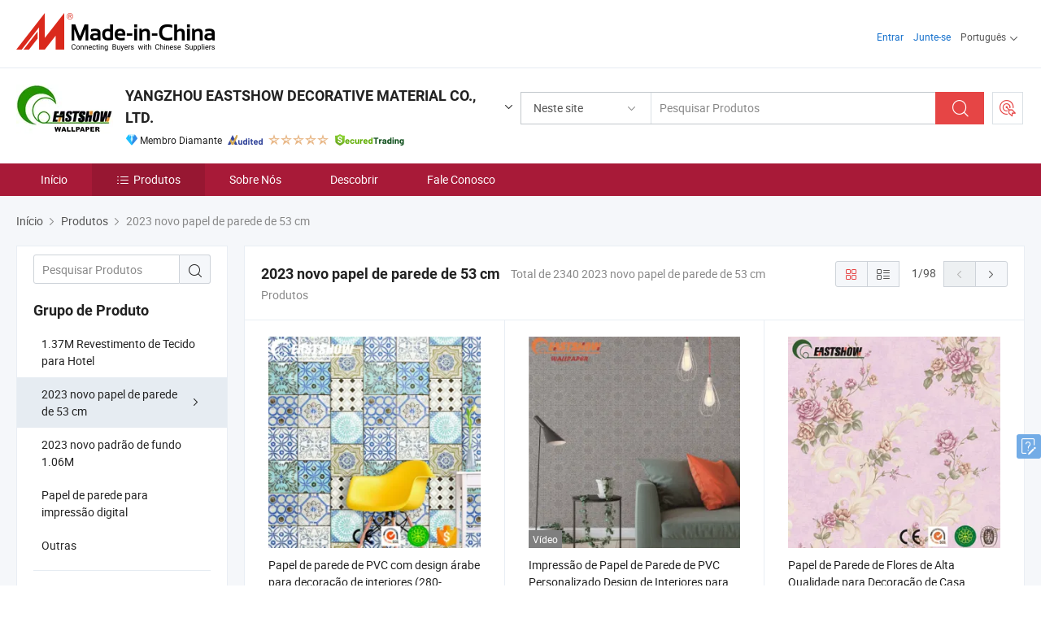

--- FILE ---
content_type: text/html;charset=UTF-8
request_url: https://pt.made-in-china.com/co_yzeastshow/product-group/53cm-wallpaper_hynshrrhy_1.html
body_size: 22355
content:
<!DOCTYPE html>
<html lang="pt">
<head>
            <title>2023 novo papel de parede de 53 cm - YANGZHOU EASTSHOW DECORATIVE MATERIAL CO., LTD. - página 1.</title>
        <meta content="text/html; charset=utf-8" http-equiv="Content-Type"/>
    <link rel="dns-prefetch" href="//www.micstatic.com">
    <link rel="dns-prefetch" href="//image.made-in-china.com">
    <link rel="preconnect" href="//www.micstatic.com">
    <link rel="preconnect" href="//image.made-in-china.com">
    <link rel="dns-prefetch" href="//www.made-in-china.com">
    <link rel="preconnect" href="//www.made-in-china.com">
    <link rel="dns-prefetch" href="//pylon.micstatic.com">
    <link rel="dns-prefetch" href="//expo.made-in-china.com">
    <link rel="dns-prefetch" href="//world.made-in-china.com">
    <link rel="dns-prefetch" href="//pic.made-in-china.com">
    <link rel="dns-prefetch" href="//fa.made-in-china.com">
    <meta name="viewport" content="initial-scale=1.0,user-scalable=no,maximum-scale=1,width=device-width">
    <meta name="format-detection" content="telephone=no">
            <meta name="Keywords" content="2023 novo papel de parede de 53 cm, Papel de parede de PVC com design árabe para decoração de interiores (280-320g/sqm 53CM*10M), China 2023 novo papel de parede de 53 cm"/>
            <meta name="Description"
              content="China 2023 novo papel de parede de 53 cmcatálogo Papel de parede de PVC com design árabe para decoração de interiores (280-320g/sqm 53CM*10M), Impressão de Papel de Parede de PVC Personalizado Design de Interiores para Casa Papel de Parede Impermeável para Sala de Estar fornecido pelo fabricante chinês - YANGZHOU EASTSHOW DECORATIVE MATERIAL CO., LTD., page1."/>
            <meta http-equiv="X-UA-Compatible" content="IE=Edge, chrome=1"/>
    <meta name="renderer" content="webkit"/>
            <link rel="canonical" href="https://pt.made-in-china.com/co_yzeastshow/product-group/53cm-wallpaper_hynshrrhy_1.html"/>
            <link rel="next" href="https://pt.made-in-china.com/co_yzeastshow/product-group/53cm-wallpaper_hynshrrhy_2.html"/>
    <link type="text/css" rel="stylesheet" href="https://www.micstatic.com/athena/2017/css/global/global_8c4df53f.css" />
    <link rel="stylesheet" type="text/css" href="https://www.micstatic.com/athena/2017/css/pages/product/prodList_7fe51bfe.css" media="all"/>
    <link rel="stylesheet" type="text/css" href="https://www.micstatic.com/athena/2017/css/pages/product/prodList-mlan_6eb22767.css" media="all"/>
<!-- Polyfill Code Begin --><script chaset="utf-8" type="text/javascript" src="https://www.micstatic.com/polyfill/polyfill-simplify_eb12d58d.js"></script><!-- Polyfill Code End --></head>
    <body class="theme-01 J-ATF" probe-clarity="false" >
        <div style="position:absolute;top:0;left:0;width:1px;height:1px;overflow:hidden">
        </div>
        <input type="hidden" name="user_behavior_trace_id" id="user_behavior_trace_id" value="1jg2aip6ic39p"/>
        <input type="hidden" value="productList">
        <input type="hidden" id="loginUserName" value="yzeastshow"/>
        <input type="hidden" id="J-is-showroom" value="1"> 
<div class="pad-header-mark J-header-mark"></div>
<div class="m-header m-search-gray pad-header">
    <div class="grid">
        <div class="m-header-row">
            <div class="m-logo-wrap">
    <a href="//pt.made-in-china.com/" title='Fabricado na China' class="m-logo"></a>
</div>
            <div class="m-header-menu pad-header-menu J-menu-wrap">
                <div class="pad-header-menu-top J-menu-close">
                    <i class="ob-icon icon-delete"></i>Cardápio
                </div>
<input type="hidden" class="J-top-userType" value="">
<div class="fl pad-header-menu-item pad-header-loginInfo J-top-loginInfo J-tab-trigger">
    <div class="pad-header-unlogin J-top-unlogin">
        <div class="m-header-menu-item">
            <a fun-login rel="nofollow" href="//login.made-in-china.com/sign-in/?switchLan=0" ads-data="t:51,c:1,a:2" class="m-header-menu-title link-blue pad-header-sign-btn J-top-signIn ">Entrar</a>
        </div>
                <div class="m-header-menu-item">
            <a fun-join rel="nofollow" href="//login.made-in-china.com/join/?sourceType=mlan_pt" ads-data="t:51,c:1,a:1" class="m-header-menu-title link-blue pad-header-join-btn">Junte-se</a>
        </div>
    </div>
    <div class="m-header-menu-item m-header-select pad-header-logged J-top-logged" style="display:none">
        <a rel="nofollow" href="//membercenter.made-in-china.com/member/main/" class="m-header-menu-title m-header-select-title link-blue pad-hide"><span class="J-top-username "></span> <em class="num J-messageTotal"></em></a>
        <span class="m-header-menu-title m-header-select-title pc-hide pad-show pad-acount-txt"> My Account<i class="ob-icon icon-down"></i><em class="num J-messageTotal"></em></span>
        <ul class="m-header-option-list J-userFeature ">
            <li class="m-header-option m-header-option-with-num pc-hide pad-show pad-acount-link">
                <a rel="nofollow" href="//membercenter.made-in-china.com/member/main/" class="link-blue"><span class="J-top-username "></span></a>
            </li>
            <li class="m-header-option-gap pc-hide pad-show"></li>
            <li class="m-header-option m-header-option-with-num J-top-inquiry">
                <a rel="nofollow" href="//membercenter.made-in-china.com/message/index.html#inbox" ads-data="st:101" data-unRead="//membercenter.made-in-china.com/message/index.html#inbox..filterType=1"> New Message(s) <em class="num J-num">0</em></a>
            </li>
            <li class="m-header-option m-header-option-with-num J-supplier J-top-rfq" style="display:none">
                <a rel="nofollow" href="//membercenter.made-in-china.com/quotationmanage.do?xcase=receivedRfq"> Unquoted Sourcing Request(s) <em class="num J-num">0</em></a>
            </li>
            <li class="m-header-option m-header-option-with-num J-buyer J-top-rfq" style="display:none">
                <a rel="nofollow" href="//purchase.made-in-china.com/rfq/quotationCompare" ads-data="st:99" data-unRead="//purchase.made-in-china.com/rfq/quotationCompare?buyerReadFlag=0"> New Quote(s) of Sourcing Request <em class="num J-num">0</em></a>
            </li>
                            <li class="m-header-option J-supplier" style="display:none">
                    <a rel="nofollow" href="//membercenter.made-in-china.com/product.do?xcase=list"> Manage Products </a>
                </li>
                <li class="m-header-option J-supplier J-top-editor" style="display:none">
                    <a rel="nofollow" href="//editor.made-in-china.com/"> Edit My Showroom </a>
                </li>
                        <li class="m-header-option-gap"></li>
            <li class="m-header-option">
                <a fun-exit rel="nofollow" href="https://login.made-in-china.com/logon.do?xcase=doLogout" class="J-top-signOut"> Sign Out </a>
            </li>
        </ul>
    </div>
</div>
<script>
        var __IS_USER_LOGED__ =  false ;
</script>                <div class="m-header-menu-gap"></div>
<div class="m-header-menu-item m-header-select pad-header-menu-item J-tab-trigger">
    <span class="m-header-menu-title m-header-select-title">Português<i class="ob-icon icon-down"></i></span>
    <ul class="m-header-option-list m-header-option-list-left">
                    <li class="m-header-option" ><a rel="nofollow" href="https://yzeastshow.en.made-in-china.com/product-list-1.html">English</a></li>
                    <li class="m-header-option" ><a rel="nofollow" href="https://es.made-in-china.com/co_yzeastshow/product_group_s_s_1.html">Español</a></li>
                    <li class="m-header-option" style="display:none"><a rel="nofollow" href="https://pt.made-in-china.com/co_yzeastshow/product_group_s_s_1.html">Português</a></li>
                    <li class="m-header-option" ><a rel="nofollow" href="https://fr.made-in-china.com/co_yzeastshow/product_group_s_s_1.html">Français</a></li>
                    <li class="m-header-option" ><a rel="nofollow" href="https://ru.made-in-china.com/co_yzeastshow/product_group_s_s_1.html">Русский язык</a></li>
                    <li class="m-header-option" ><a rel="nofollow" href="https://it.made-in-china.com/co_yzeastshow/product_group_s_s_1.html">Italiano</a></li>
                    <li class="m-header-option" ><a rel="nofollow" href="https://de.made-in-china.com/co_yzeastshow/product_group_s_s_1.html">Deutsch</a></li>
                    <li class="m-header-option" ><a rel="nofollow" href="https://nl.made-in-china.com/co_yzeastshow/product_group_s_s_1.html">Nederlands</a></li>
                    <li class="m-header-option" ><a rel="nofollow" href="https://sa.made-in-china.com/co_yzeastshow/product_group_s_s_1.html">العربية</a></li>
                    <li class="m-header-option" ><a rel="nofollow" href="https://kr.made-in-china.com/co_yzeastshow/product_group_s_s_1.html">한국어</a></li>
                    <li class="m-header-option" ><a rel="nofollow" href="https://jp.made-in-china.com/co_yzeastshow/product_group_s_s_1.html">日本語</a></li>
                    <li class="m-header-option" ><a rel="nofollow" href="https://hi.made-in-china.com/co_yzeastshow/product_group_s_s_1.html">हिन्दी</a></li>
                    <li class="m-header-option" ><a rel="nofollow" href="https://th.made-in-china.com/co_yzeastshow/product_group_s_s_1.html">ภาษาไทย</a></li>
                    <li class="m-header-option" ><a rel="nofollow" href="https://tr.made-in-china.com/co_yzeastshow/product_group_s_s_1.html">Türkçe</a></li>
                    <li class="m-header-option" ><a rel="nofollow" href="https://vi.made-in-china.com/co_yzeastshow/product_group_s_s_1.html">Tiếng Việt</a></li>
                    <li class="m-header-option" ><a rel="nofollow" href="https://id.made-in-china.com/co_yzeastshow/product_group_s_s_1.html">Bahasa Indonesia</a></li>
            </ul>
</div>
            </div>
            <div class="pad-menu-entry pad-show J-menu-entry">
                <i class="micon">&#xe06b;</i> Cardápio
            </div>
            <span class="pad-menu-verticalLine"></span>
            <div class="pad-search-entry J-search-entry">
                <i class="micon">&#xe040;</i>
            </div>
        </div>
        <div class="m-header-row layout-2-wings m-search-rfq pad-search-bar">
            <div class="layout-body-wrap pad-search-wrap J-pad-search-bar">
                <div class="layout-body pad-search-body layout-body-mlan">
<div class="m-search-bar layout-2-wings m-search-bar-long-option" id="J-search-new-flag">
    <form faw-form fun-search-form name="searchForm" method="get"
                                    action="/productSearch"
                                    >
        <div class="m-search-input-wrap layout-body-wrap">
            <div class="layout-body J-inputWrap">
                <input faw-form-trace type="text" value="" class="m-search-input J-m-search-input"
                                                                                                        placeholder="Pesquisar Produtos" name="keyword"
                                                                           autocomplete="off" x-webkit-speech="x-webkit-speech" />
                            <input type="hidden" name="inputkeyword" value="" />
            <input type="hidden" name="type" value="Product" />
            <input type="hidden" name="currentPage" value="1" />
            </div>
        </div>
        <div class="layout-wing-left">
            <div class="m-search-select J-searchType">
                <select faw-form-trace name="searchType" style="display:none;">
                                            <option value="3"  placeholder="Pesquisar Produtos"
                            data-width="160"
                            data-action="/co_yzeastshow/product/keywordSearch">Neste site</option>
                        <option value="0"  placeholder="Pesquisar Produtos"
                                data-width="192"
                                data-action="/productSearch">Em Made-in-China.com </option>
                                    </select>
                <div class="m-search-select-title">
                                                                        <span>Em Made-in-China.com</span>
                         <i class="ob-icon icon-down"></i>
                                    </div>
                <dl class="m-search-option-list"></dl>
            </div>
        </div>
        <div class="layout-wing-right">
            <div class="m-search-btn-wrap">
                <button type="submit" class="m-search-btn J-m-search-btn"><i class="ob-icon icon-search"></i></button>
            </div>
        </div>
    </form>
    <div style="display: none" class="J-thisSite-params">
        <input type="hidden" name="subaction" value="hunt">
        <input type="hidden" name="style" value="b">
        <input type="hidden" name="mode" value="and">
        <input type="hidden" name="code" value="0">
        <input type="hidden" name="comProvince" value="nolimit">
        <input type="hidden" name="order" value="0">
        <input type="hidden" name="isOpenCorrection" value="1">
        <input type="hidden" name="org" value="top">
    </div>
    <div style="display: none" class="J-mic-params">
        <input type="hidden" name="inputkeyword" value=""/>
        <input type="hidden" name="type" value="Product"/>
        <input type="hidden" name="currentPage" value="1"/>
    </div>
    <input type="hidden" class="J-is-supplier-self" value="0" />
    <input type="hidden" class="J-is-offer" value="0" />
            <input type="hidden" id="viewType" name="viewType" value="1"/>
        <input type="hidden" id="J-searchType-mlan" name="J-searchType-mlan" value="adv"/>
</div>
                    <div class="pad-search-close J-search-close">
                        <i class="micon">&#xe00c;</i>
                    </div>
                </div>
            </div>
            <div class="layout-wing-right">
    <div class="rfq-post-dropmenu">
        <a fun-rfq href="//purchase.made-in-china.com/trade-service/quotation-request.html?lan=pt" rel="nofollow" class="m-rfq m-rfq-mlan">
            <span><i class="ob-icon icon-purchase"></i>Postar Solicitação de Compra</span>
        </a>
        <div class="rfq-post-tip">
            <div class="rfq-post-tipcont">
                <h3>Fornecimento Fácil</h3>
                <p class="rfq-sub-title">Mais Conveniente, Mais Eficiente</p>
                <ul class="rfq-info-list">
                    <li><i class="micon">&#xe05a;</i>Um pedido, vários orçamentos</li>
                    <li><i class="micon">&#xe05a;</i>Correspondência de fornecedores verificados</li>
                    <li><i class="micon">&#xe05a;</i>Comparação de cotações e solicitação de amostra</li>
                </ul>
                <div>
                    <a href="//purchase.made-in-china.com/trade-service/quotation-request.html?lan=pt" class="btn btn-main">Envie seu pedido AGORA</a>
                </div>
            </div>
            <span class="arrow arrow-top">
                <span class="arrow arrow-in"></span>
            </span>
        </div>
    </div>
</div>
        </div>
    </div>
</div> 
<div class="sr-comInfo">
	        <div class="sr-layout-wrap">
			                <div class="sr-comInfo-logo">
					<a href="https://pt.made-in-china.com/co_yzeastshow/" title="YANGZHOU EASTSHOW DECORATIVE MATERIAL CO., LTD.">
						<img src="//www.micstatic.com/athena/img/transparent.png" data-original="//image.made-in-china.com/206f0j00rtPEfJyKuQpT/YANGZHOU-EASTSHOW-DECORATIVE-MATERIAL-CO-LTD-.webp" alt="YANGZHOU EASTSHOW DECORATIVE MATERIAL CO., LTD.">
					</a>
                </div>
            <div class="sr-comInfo-r">
                <div class="sr-comInfo-title J-title-comName">
                    <div class="title-txt">
						                            <a href="https://pt.made-in-china.com/co_yzeastshow/" >YANGZHOU EASTSHOW DECORATIVE MATERIAL CO., LTD.</a>
                                                                        <i class="ob-icon icon-down"></i>
                    </div>
					 <div class="sr-comInfo-details J-comInfo-details">
                        <div class="details-cnt">
                            <div class="cf">
                                    <div class="detail-col col-1">
                                        <div class="detail-address">
                                            <i class="ob-icon icon-coordinate"></i>
                                            Jiangsu, China
                                        </div>
										                                            <div class="detail-address-map showLocation">
                                                <div class="showLocation-content" style="display:block;">
                                                    <div class="showLocation-map"></div>
                                                    <div class="showLocation-arrow showLocation-arrow-top"></div>
                                                    <div class="showLocation-mark animate-start showLocation-Jiangsu"></div>
                                                </div>
                                            </div>
										                                    </div>
                                    <div class="detail-col col-2">
                                        <div class="detail-infos">
                                                                                                                                                                                                                                                                                                                                                                                            <div class="info-item">
                                                        <div class="info-label">
                                                            Produtos Principais:
                                                        </div>
                                                        <div class="info-fields">
                                                                                                                                                                                                                                                                                                                                                                                                                                                                                                                                                                                                                                                                                                                                            <span>Papel de Parede</span>
                                                                                                                                                                                                                                                                                                                                                                                                ,
                                                                                                                                                                                                                                                                                                                                                                                                        <span>Papel de Parede</span>
                                                                                                                                                                                                                                                                                                                                                                                                ,
                                                                                                                                                                                                                                                                                                                                                                                                        <span>3D Painel de Papel de Parede</span>
                                                                                                                                                                                                                                                                                                                                                                                                ,
                                                                                                                                                                                                                                                                                                                                                                                                        <span>Papel de Parede Autoadesivo</span>
                                                                                                                                                                                                                                                                                                                                                                                                ,
                                                                                                                                                                                                                                                                                                                                                                                                        <span>Mural de Papel de Parede</span>
                                                                                                                                                                                                                                                                                                                                                                                                ,
                                                                                                                                                                                                                                                                                                                                                                                                        <span>XPE 3D Tijolo de Parede</span>
                                                                                                                                                                                                                                                                                                            <form id="searchProdsByKeyword" name="searchInKeywordList" method="get" action="/co_yzeastshow/product/keywordSearch">
    <input type="hidden" id="keyWord4Search" name="searchKeyword" value="" />
    <input type="hidden" id="viewType" name="viewType" value="0" /> 
</form>
                                                                                                                                                                                                                                                        </div>
                                                    </div>
                                                                                                                                                                                                            <div class="info-item">
                                                        <div class="info-label">
                                                            Endereço:
                                                        </div>
                                                        <div class="info-fields">
                                                                                                                                                                                                                                                                                                                                    Yeheng Square Building 2, 468, Hanjiang District, Yangzhou, Jiangsu, China
                                                                                                                                                                                                                                                        </div>
                                                    </div>
                                                                                                                                                                                                            <div class="info-item">
                                                        <div class="info-label">
                                                            Mercados Principais:
                                                        </div>
                                                        <div class="info-fields">
                                                                                                                                                                                                                                                                                                                                    Sudeste da Ásia, África, Oriente Médio, Ásia Oriental
                                                                                                                                                                                                                                                        </div>
                                                    </div>
                                                                                                                                                                                                            <div class="info-item">
                                                        <div class="info-label">
                                                            Termos Comerciais Internacionais(Incoterms):
                                                        </div>
                                                        <div class="info-fields">
                                                                                                                                                                                                                                                                                                                                    FOB, CIF, EXW
                                                                                                                                                                                                                                                        </div>
                                                    </div>
                                                                                                                                                                                                            <div class="info-item">
                                                        <div class="info-label">
                                                            Termos de Pagamento:
                                                        </div>
                                                        <div class="info-fields">
                                                                                                                                                                                                                                                                                                                                    LC, T/T, D/P, PayPal, Western Union, Pagamento de pequena quantia
                                                                                                                                                                                                                                                        </div>
                                                    </div>
                                                                                                                                                                                                            <div class="info-item">
                                                        <div class="info-label">
                                                            Tempo Médio de Liderança:
                                                        </div>
                                                        <div class="info-fields">
                                                                                                                                                                                                                                                                                                                                    Tempo de Entrega da Alta Temporada: Um Mês, Tempo de Espera Fora da Temporada, Em 15 Dias Úteis
                                                                                                                                                                                                                                                        </div>
                                                    </div>
                                                                                                                                    </div>
                                    </div>
																		                                        <div class="detail-col col-1">
                                            <div class="detail-infos">
																									<div class="info-item">
																													<i class="ob-icon icon-yes2"></i>Serviço OEM / ODM
														                                                    </div>
																									<div class="info-item">
																													<i class="ob-icon icon-yes2"></i>Amostra Disponível
														                                                    </div>
																									<div class="info-item">
																																																											  <a href="https://www.made-in-china.com/BookFactoryTour/RMkxiWNUsGlf" target="_blank" rel="nofollow"><i class="ob-icon icon-shop"></i>Visite Minha Fábrica</a>
															                                                                                                            </div>
																									<div class="info-item">
														                                                            <i class="ob-icon" style="width:16px; height: 16px; background:url('https://www.micstatic.com/common/img/logo/icon-deal.png?_v=1769577571246') no-repeat;background-size: contain; top: 2px;"></i> Secured Trading Service
                                                                                                            </div>
												                                                                                                    <div class="review-scores review-scores-new">
                                                        <div class="score-item score-item-rating"><div class="rating-score-title">Avaliação: </div><span><a target="_self" href="https://pt.made-in-china.com/co_yzeastshow//company-review/">5.0/5</a></span></div>
                                                    </div>
                                                                                                <div class="average-response-time J-response-time" style="display: none" data-tradeGmvEtcShowFlag="true">
                                                    <span class="response-time-title">Tempo médio de resposta:</span><div class="response-time-data J-response-time-data"></div>
                                                </div>
                                                                                            </div>
                                        </div>
									                                </div>
																											<p class="detail-intro">Fabricante/fornecedor de Papel de Parede, Papel de Parede, 3D Painel de Papel de Parede, Papel de Parede Autoadesivo, Mural de Papel de Parede, XPE 3D Tijolo de Parede da China, oferecendo Papel de Parede PVC de Alta Qualidade 3D Moderno para Decoração de Paredes, Papel de Parede PVC de Alta Qualidade Moderna 3D Padrão de Tijolo para Decoração de Paredes, Papel de Parede PVC de Alta Qualidade Moderna 3D Padrão de Tijolo para Decoração de Parede qualificados e assim por diante.</p>
																	                            </div>
                            <div class="details-footer">
                                <a target="_blank" href="https://www.made-in-china.com/sendInquiry/shrom_RMkxiWNUsGlf_RMkxiWNUsGlf.html?plant=pt&from=shrom&type=cs&style=2&page=p_list" class="option-item" rel="nofollow">
                                    Enviar Inquérito </a>
                                <b class="tm3_chat_status" lan="pt" tmlan="pt" dataId="RMkxiWNUsGlf_RMkxiWNUsGlf_3" inquiry="https://www.made-in-china.com/sendInquiry/shrom_RMkxiWNUsGlf_RMkxiWNUsGlf.html?plant=pt&from=shrom&type=cs&style=2&page=p_list" processor="chat" cid="RMkxiWNUsGlf" style="display:none"></b>
                            </div>
                        </div>
                </div>
				<div class="sr-comInfo-sign">
					                        <div class="sign-item" id="member-since">
                                                                                                <i class="item-icon icon-diamond"></i> <span class="sign-item-text">Membro Diamante</span>
                                                                                        <div class="J-member-since-tooltip" style="display: none">
                                                                    <i class="item-icon icon-diamond"></i>Membro Diamante <span class="txt-year">Desde 2025</span>
                                                                                                    <div>Fornecedores com licênças comerciais verificadas</div>
                            </div>
                        </div>
					                        <div class="sign-item as-logo-new J-tooltip-ele" data-title="Auditado por uma agência de inspeção terceirizada independente" data-placement="top">
                            <img src="https://www.micstatic.com/common/img/icon-new/as_32.png?_v=1769577571246" alt="Fornecedor Auditado">
                                                            <span class="sign-item-text txt-as">Fornecedor Auditado</span>
                                                    </div>
					                                            <span class="sign-item icon-star J-tooltip-ele" data-title="Índice de Capacidade do Fornecedor: de 5 estrelas" data-placement="top">
                                                                                                <img src="https://www.micstatic.com/common/img/icon-new/star-light.png?_v=1769577571246" alt="">
                                                                    <img src="https://www.micstatic.com/common/img/icon-new/star-light.png?_v=1769577571246" alt="">
                                                                    <img src="https://www.micstatic.com/common/img/icon-new/star-light.png?_v=1769577571246" alt="">
                                                                    <img src="https://www.micstatic.com/common/img/icon-new/star-light.png?_v=1769577571246" alt="">
                                                                    <img src="https://www.micstatic.com/common/img/icon-new/star-light.png?_v=1769577571246" alt="">
                                                                                    </span>
                                                                <div class="sign-item J-tooltip-ele" data-title="Aproveite a proteção comercial de Made-in-China.com">
                            <img src="https://www.micstatic.com/common/img/icon-new/trade-long.png?_v=1769577571246" alt="Secured Trading Service" />
                        </div>
                                    </div>
            </div>
        </div>
	</div> <div class="sr-nav-wrap">
	<div class="sr-nav J-nav-fix">
        <div class="sr-layout-wrap" faw-module="Navigation_Bar" faw-exposure>
            <ul class="sr-nav-main">
    			    				    					<li class="sr-nav-item ">
                            <a href="https://pt.made-in-china.com/co_yzeastshow/" class="sr-nav-title " ads-data="">
																Início </a>
                        </li>
    				    			    				    					<li class="sr-nav-item selected ">
                            <a href="https://pt.made-in-china.com/co_yzeastshow/product_group_s_s_1.html" class="sr-nav-title" ads-data="">
                                <i class="ob-icon icon-category"></i>Produtos </a>
                            <div class="sr-nav-sub cf">
    																										<div class="sr-nav-sub-li">
											<a href="https://pt.made-in-china.com/co_yzeastshow/product-group/1-37m-fabric-wallcovering_uhnsnynygy_1.html" class="sr-nav-sub-title "
												 style="display: " ads-data="">
																								1.37M Revestimento de Tecido para Hotel
											</a>
										</div>
    																										<div class="sr-nav-sub-li">
											<a href="https://pt.made-in-china.com/co_yzeastshow/product-group/53cm-wallpaper_hynshrrhy_1.html" class="sr-nav-sub-title "
												 style="display: " ads-data="">
																								2023 novo papel de parede de 53 cm
																									<i class="ob-icon icon-right"></i>
											</a>
																							<div class="sr-nav-ssub-list">
																											<a href="https://pt.made-in-china.com/co_yzeastshow/product-group/3d-pvc-wallpaper_uhineiogey_1.html"
															 class="sr-nav-sub-title sr-nav-ssub-title">Papel de parede 3D em PVC</a>
																																									<a href="https://pt.made-in-china.com/co_yzeastshow/product-group/metallic-gold-foil-wallpaper_uhineiohuy_1.html"
															 class="sr-nav-sub-title sr-nav-ssub-title">Papel de parede em folha dourada metalizado</a>
																																									<a href="https://pt.made-in-china.com/co_yzeastshow/product-group/non-woven-wallpaper_uhinersghy_1.html"
															 class="sr-nav-sub-title sr-nav-ssub-title">Papel de parede n&atilde;o entran&ccedil;ado</a>
																																									<a href="https://pt.made-in-china.com/co_yzeastshow/product-group/plain-wallpaper_uhinesuyiy_1.html"
															 class="sr-nav-sub-title sr-nav-ssub-title">Papel de parede simples</a>
																																									<a href="https://pt.made-in-china.com/co_yzeastshow/product-group/kids-cartoon-wallpaper_uhinersgry_1.html"
															 class="sr-nav-sub-title sr-nav-ssub-title">Papel de parede para crian&ccedil;a Cartoon</a>
																																									<a href="https://pt.made-in-china.com/co_yzeastshow/product-group/others-53cm-wallpaper_uhineiogoy_1.html"
															 class="sr-nav-sub-title sr-nav-ssub-title">Outros 2023 Novo 53cm de papel de parede</a>
																																							</div>
										</div>
    																										<div class="sr-nav-sub-li">
											<a href="https://pt.made-in-china.com/co_yzeastshow/product-group/1-06m-wallpaper_hynshrrey_1.html" class="sr-nav-sub-title "
												 style="display: " ads-data="">
																								2023 novo padr&atilde;o de fundo 1.06M
											</a>
										</div>
    																										<div class="sr-nav-sub-li">
											<a href="https://pt.made-in-china.com/co_yzeastshow/product-group/digital-printing-wallpaper_uhirersurg_1.html" class="sr-nav-sub-title "
												 style="display: " ads-data="">
																								Papel de parede para impress&atilde;o digital
											</a>
										</div>
    																										<div class="sr-nav-sub-li">
											<a href="https://pt.made-in-china.com/co_yzeastshow/product-group/others_s_1.html" class="sr-nav-sub-title "
												 style="display: " ads-data="">
																								Outras
											</a>
										</div>
    							                            </div>
                        </li>
    				    			    				    					<li class="sr-nav-item ">
                            <a href="https://pt.made-in-china.com/co_yzeastshow/company_info.html" class="sr-nav-title " ads-data="">
																Sobre Nós </a>
                        </li>
    				    			    				    					<li class="sr-nav-item ">
                            <a href="https://pt.made-in-china.com/co_yzeastshow/Discover.html" class="sr-nav-title sr-nav-discover" ads-data="">
																	<span class="sr-nav-liveFlag" style="display: none;">Viver</span>
																Descobrir </a>
                        </li>
    				    			    				    					<li class="sr-nav-item ">
                            <a href="https://pt.made-in-china.com/co_yzeastshow/contact_info.html" class="sr-nav-title " ads-data="">
																Fale Conosco </a>
                        </li>
    				    			            </ul>
        </div>
	</div>
 </div>
		        <div class="sr-container J-layout ">
    <div class="J-slidePre-wrapper sr-slidePre-wrapper">
    <div class="slidePre-bg"></div>
    <div class="slidePre-container">
        <div class="slidePre-main">
            <div class="J-slidePre-loading slidePre-loading"></div>
            <div class="slidePre-close J-slidePre-close"><i class="ob-icon icon-delete"></i></div>
            <div class="J-slidePre-content slidePre-content"></div>
        </div>
    </div>
</div>
<script type="text/template" id="J-slideShow">
                <div class="slidePre-slide">
                                        <div class="swiper-container J-slidePre-container">
                                                <div class="swiper-wrapper">
                                                        {{ util.each(dataList, function(item,j){ }}
                            <div class="swiper-slide">
                                <div class="slidePre-image">
                                    {{ if(item.springSalesTagInfo && item.springSalesTagInfo.showLiveTag){ }}
                                    <span class="live-flag"><i></i>Viver</span>
                                    {{ } }}
                                    {{ if(item.firstPic550Url){ }}
                                    <a href="{{-item.prodUrl}}" rel="nofollow" title="{{-item.productName}}"><img src="{{-item.firstPic550Url}}" alt="{{-item.productName}}"></a>
                                    {{ }else{ }}
                                    <a href="{{-item.prodUrl}}" rel="nofollow" title="{{-item.productName}}"><img src="https://www.micstatic.com/athena/2017/img/no-photo-300.png?_v=1769577571246" alt="{{-item.productName}}"></a>
                                    {{ } }}
                                </div>
                                <div class="slidePre-product">
                                    <div class="slidePre-product-title sr-proMainInfo-baseInfo-name">
                                        {{ if(item.springSalesTagInfo && item.springSalesTagInfo.showSpringSalesTag) { }}
                                        <div class="special-flag-img"></div>
                                        {{ } }}
                                        {{ if(item.showDealsTag) { }}
                                                                                <a class="deal-activity-flag-img"></a>
                                        {{ } }}
                                        <a href="{{-item.prodUrl}}" title="{{-item.productName}}">{{-item.productName}}</a>
                                        {{ if(item.meiAwards && item.meiAwards.length > 0){ }}
                                            <div class="mei-tag">
                                                <div class="mei-tip-box">
                                                    {{ util.each(item.meiAwards, function(meiAward){ }}

                                                        {{ if(meiAward.awardYear == 2024) { }}
                                                             <div class="mei-award award-{{-meiAward.prodAwardType}}" title="Produto inovador e de alta qualidade selecionado por autoridades de inspeção famosas e especialistas do setor.">
                                                                {{-meiAward.prodAwardDateAndName}}
                                                             </div>
                                                        {{ }else { }}
                                                            <div class="{{-meiAward.awardClass}}" title="Produto inovador e de alta qualidade selecionado por autoridades de inspeção famosas e especialistas do setor.">
                                                                {{-meiAward.prodAwardDateAndName}}
                                                            </div>
                                                        {{ } }}
                                                    {{ }) }}
                                                </div>
                                            </div>
                                        {{ } }}
                                    </div>

                                    {{ if(item.springSalesTagInfo) { }}
                                    <div class="special-flag">
                                        {{ if(item.springSalesTagInfo.showSpecialDiscountTag) { }}
                                        <span class="special-flag-item red">
                                            <i class="ob-icon icon-sale"></i>Desconto especial                                            <div class="tip arrow-bottom tip-discount">
                                                 <div class="tip-con">
                                                     <p class="tip-para">Aproveite grandes descontos</p>
                                                 </div>
                                                 <span class="arrow arrow-out">
                                                     <span class="arrow arrow-in"></span>
                                                 </span>
                                             </div>
                                        </span>
                                        {{ } }}
                                        {{ if(item.springSalesTagInfo.showFreeSampleTag) { }}
                                        <span class="special-flag-item red">
                                            <i class="ob-icon icon-truck"></i>Amostra grátis                                            <div class="tip arrow-bottom tip-free">
                                                 <div class="tip-con">
                                                     <p class="tip-para">Apoie amostras grátis</p>
                                                 </div>
                                                 <span class="arrow arrow-out">
                                                     <span class="arrow arrow-in"></span>
                                                 </span>
                                            </div>
                                        </span>
                                        {{ } }}
                                        {{ if(item.springSalesTagInfo.showRapidDispatchTag) { }}
                                        <span class="special-flag-item red">
                                            <i class="ob-icon icon-history"></i>Despacho Rápido                                            <div class="tip arrow-bottom tip-rapid">
                                                 <div class="tip-con">
                                                     <p class="tip-para">Enviar para fora dentro de 15 dias</p>
                                                 </div>
                                                 <span class="arrow arrow-out">
                                                     <span class="arrow arrow-in"></span>
                                                 </span>
                                            </div>
                                        </span>
                                        {{ } }}
                                        {{ if(item.springSalesTagInfo.showSoldThousandTag) { }}
                                        <span class="special-flag-item orange">
                                            <i class="ob-icon icon-fire"></i>10000+ Vendidos                                            <div class="tip arrow-bottom tip-hot">
                                                 <div class="tip-con">
                                                     <p class="tip-para">Produtos quentes e tendências</p>
                                                 </div>
                                                 <span class="arrow arrow-out">
                                                     <span class="arrow arrow-in"></span>
                                                 </span>
                                            </div>
                                        </span>
                                        {{ } }}
                                        {{ if(item.springSalesTagInfo.showInstantOrderTag) { }}
                                        <span class="special-flag-item green">
                                            <i class="ob-icon icon-cart-success"></i>Pedido Instantâneo                                            <div class="tip arrow-bottom tip-instant">
                                                 <div class="tip-con">
                                                     <p class="tip-para">Suporte ao serviço de pedidos on-line</p>
                                                 </div>
                                                 <span class="arrow arrow-out">
                                                     <span class="arrow arrow-in"></span>
                                                 </span>
                                            </div>
                                        </span>
                                        {{ } }}
                                        {{ if(item.springSalesTagInfo.showReliableSupplierTag) { }}
                                            <span class="special-flag-item blue">
                                                <i class="ob-icon icon-verification-supplier"></i>Fornecedor Confiável                                            </span>
                                        {{ } }}
                                        {{ if(item.springSalesTagInfo.showExpoTag) { }}
                                            <span class="special-flag-item azure">
                                                <i class="ob-icon icon-earth"></i>Exposição Online                                            </span>
                                        {{ } }}
                                    </div>
                                    {{ } }}

                                    {{ if(item.showDealsTag) { }}
                                                                        <div class="deal-activity-simple-flag">
                                        <span class="deal-activity-flag-item red">
                                            <a class="deal-activity-flag-coupons"><i class="ob-icon icon-coupon"></i>Cupons Disponíveis</a>
                                            <div class="tip arrow-top tip-coupons">
                                                 <div class="tip-con">
                                                     <div class="tip-text">Resgate seus cupons na página do produto</div>
                                                 </div>
                                                 <span class="arrow arrow-out">
                                                     <span class="arrow arrow-in"></span>
                                                 </span>
                                            </div>
                                        </span>
                                        {{ if(item.showDirectSale) { }}
                                        <span class="deal-activity-flag-item purple">
                                            <a class="deal-activity-flag-picked"><i class="ob-icon icon-product-main"></i>Produtos de Negociação Selecionados</a>
                                            <div class="tip arrow-top tip-picked">
                                                 <div class="tip-con">
                                                     <div class="tip-text">Pagamento seguro com fornecedores TOP</div>
                                                 </div>
                                                 <span class="arrow arrow-out">
                                                     <span class="arrow arrow-in"></span>
                                                 </span>
                                            </div>
                                        </span>
                                        {{ } }}
                                    </div>
                                    {{ } }}

                                    <div class="slidePre-product-info">
                                        <div class="slide-product-label">Quantidade Mínima / Referência Preço FOB</div>
                                        <div class="slidePre-product-row cf">
                                            <div class="slidePre-product-col1" title="{{-item.minOrder}}">{{-item.minOrder}}</div>
                                            <div class="slidePre-product-col2 slidePre-product-price" title="{{-item.unitPrice}}">{{-item.unitPrice}}</div>
                                        </div>
                                    </div>
                                    {{ if(item.mainProps){ }}
                                    {{ util.each(Object.keys(item.mainProps), function(prop, i){ }}
                                    <div class="slidePre-product-row cf">
                                        <div class="slidePre-product-col1">{{-prop}}</div>
                                        {{ if(prop == "Port" && item.prodPortProvinceKey){ }}
                                        <div class="slidePre-product-col2 showLocation-dynamic">
                                            <span class=" ">{{-item.mainProps[prop]}} <i class="ob-icon icon-coordinate"></i>
                                            </span>
                                            <div class="showLocation-content">
                                                <div class="showLocation-map"></div>
                                                <div class="showLocation-arrow showLocation-arrow-top"></div>
                                                <div class="showLocation-mark showLocation-{{-item.prodPortProvinceKey}}"></div>
                                            </div>
                                        </div>
                                        {{ }else { }}
                                        <div class="slidePre-product-col2" title="{{-item.mainProps[prop]}}">{{-item.mainProps[prop]}}</div>
                                        {{ } }}
                                    </div>
                                    {{ }) }}
                                    {{ } }}
                                    {{ util.each(item.appendProps, function(item, i){ }}
                                    <div class="slidePre-product-row cf">
                                        <div class="slidePre-product-col1">{{-item.key}}</div>
                                        <div class="slidePre-product-col2" title="{{-item.value}}">{{-item.value}}</div>
                                    </div>
                                    {{ }) }}
                                    <div class="slidePre-product-btn cf">
                                        {{ if(!item.showStartOrder){ }}
                                            <a fun-inquiry-supplier class="btn btn-main" rel="nofollow" href="{{-contactUrl[j]}}" target="_blank">Enviar Inquérito</a>
                                        {{ }else { }}
                                            <a class="btn btn-main-light half" rel="nofollow" href="{{-contactUrl[j]}}" target="_blank">Enviar Inquérito</a>
                                            <a class="btn btn-main half J-link-order-trade-from" target="_blank" href="//membercenter.made-in-china.com/newtrade/order/page/buyer-start-order.html?from=7&prodId={{=item.entryProdId}}" rel="nofollow">Iniciar Pedido</a>
                                        {{ } }}
                                    </div>
                                    <div class="slidePre-product-row">
                                        {{ if(requestUrl[j]){ }}
                                            <div class="act-item">
                                                <a class="half" href="{{-requestUrl[j]}}" target="_blank" rel="nofollow"><i class="ob-icon icon-product"></i> Solicitar Amostra</a>
                                            </div>
                                        {{ } }}
                                        {{ if(customUrl[j]){ }}
                                            <div class="act-item">
                                                <a class="half" href="{{-customUrl[j]}}" target="_blank" rel="nofollow"><i class="ob-icon icon-fill"></i> Pedido Personalizado</a>
                                            </div>
                                        {{ } }}
                                    </div>
                                </div>
                            </div>
                            {{ }) }}
                        </div>
                    </div>
                </div>
                <div class="slidePre-footer">
                    <span class="J-slidePre-prev slidePre-prev"></span>
                    <span class="J-slidePre-autoplay"><i class="ob-icon icon-pause"></i></span>
                    <span class="J-slidePre-next slidePre-next"></span>
                </div>
</script>    <div class="sr-layout-wrap sr-layout-resp">
        <div class="sr-crumb" itemscope itemtype="https://schema.org/BreadcrumbList">
	<span itemprop="itemListElement" itemscope itemtype="https://schema.org/ListItem">
        <a itemprop="item" href="https://pt.made-in-china.com/co_yzeastshow/">
            <span itemprop="name">Início</span>
        </a>
        <meta itemprop="position" content="1">
    </span>
    		<i class="ob-icon icon-right"></i>
	    <span itemprop="itemListElement" itemscope itemtype="https://schema.org/ListItem">
	        <a itemprop="item" href="https://pt.made-in-china.com/co_yzeastshow/product_group_s_s_1.html">
	            <span itemprop="name">
											Produtos	</span>
	        </a>
	        <meta itemprop="position" content="2">
	    </span>
		            <i class="ob-icon icon-right"></i>
			                2023 novo papel de parede de 53 cm
    </div>
        <div class="sr-layout-nav prodlist-page-nav J-prodlist-page-nav">
    <div class="J-prod-menu-bg prod-menu-bg"></div>
    <div class="sr-layout-block prod-menu">
                    <div class="sr-layout-subblock sr-side-searchBar">
                    <form id="searchInKeywordList" class="sr-side-searchBar-wrap obelisk-form" name="searchInKeywordList" method="get" action="https://pt.made-in-china.com/co_yzeastshow/product/keywordSearch">
    <input class="input-text sr-side-searchBar-input" type="text" name="searchKeyword" id="keyWord" placeholder="Pesquisar Produtos" value=""/>
            <input type="hidden" id="viewType" name="viewType" value="1"/>
        <button class="sr-side-searchBar-button" id="SearchForm" type="submit" >
        <i class="ob-icon icon-search"></i>
    </button>
        </form>
</div>
        	    <div class="sr-layout-subblock sr-side-proGroup" faw-module="Prod_group_filter" faw-exposure>
		    	            <div class="sr-txt-title">
                <h2 class="sr-txt-h2">Grupo de Produto</h2>
            </div>
			                <ul class="sr-side-proGroup-list">
    				    					    						<li >
                                <a ref="nofollow" href="https://pt.made-in-china.com/co_yzeastshow/product-group/1-37m-fabric-wallcovering_uhnsnynygy_1.html" title="1.37M Revestimento de Tecido para Hotel" ads-data="">1.37M Revestimento de Tecido para Hotel</a>
                            </li>
    					    				    					                            <li class="sr-side-proGroup-rightSpace selected ">
                                <a ref="nofollow" href="https://pt.made-in-china.com/co_yzeastshow/product-group/53cm-wallpaper_hynshrrhy_1.html" title="2023 novo papel de parede de 53 cm" ads-data="">2023 novo papel de parede de 53 cm<i class="ob-icon icon-right J-showSubList"></i></a>
                                <ol class="sr-side-proGroup-sublist">
    								        		                      <li >
                                          <a ref="nofollow" href="https://pt.made-in-china.com/co_yzeastshow/product-group/3d-pvc-wallpaper_uhineiogey_1.html" title="Papel de parede 3D em PVC" ads-data="">Papel de parede 3D em PVC</a>
                                      </li>
        		                            		                      <li >
                                          <a ref="nofollow" href="https://pt.made-in-china.com/co_yzeastshow/product-group/metallic-gold-foil-wallpaper_uhineiohuy_1.html" title="Papel de parede em folha dourada metalizado" ads-data="">Papel de parede em folha dourada metalizado</a>
                                      </li>
        		                            		                      <li >
                                          <a ref="nofollow" href="https://pt.made-in-china.com/co_yzeastshow/product-group/non-woven-wallpaper_uhinersghy_1.html" title="Papel de parede n&atilde;o entran&ccedil;ado" ads-data="">Papel de parede n&atilde;o entran&ccedil;ado</a>
                                      </li>
        		                            		                      <li >
                                          <a ref="nofollow" href="https://pt.made-in-china.com/co_yzeastshow/product-group/plain-wallpaper_uhinesuyiy_1.html" title="Papel de parede simples" ads-data="">Papel de parede simples</a>
                                      </li>
        		                            		                      <li >
                                          <a ref="nofollow" href="https://pt.made-in-china.com/co_yzeastshow/product-group/kids-cartoon-wallpaper_uhinersgry_1.html" title="Papel de parede para crian&ccedil;a Cartoon" ads-data="">Papel de parede para crian&ccedil;a Cartoon</a>
                                      </li>
        		                            		                      <li >
                                          <a ref="nofollow" href="https://pt.made-in-china.com/co_yzeastshow/product-group/others-53cm-wallpaper_uhineiogoy_1.html" title="Outros 2023 Novo 53cm de papel de parede" ads-data="">Outros 2023 Novo 53cm de papel de parede</a>
                                      </li>
        		                                                    </ol>
                            </li>
    					    				    					    						<li >
                                <a ref="nofollow" href="https://pt.made-in-china.com/co_yzeastshow/product-group/1-06m-wallpaper_hynshrrey_1.html" title="2023 novo padr&atilde;o de fundo 1.06M" ads-data="">2023 novo padr&atilde;o de fundo 1.06M</a>
                            </li>
    					    				    					    						<li >
                                <a ref="nofollow" href="https://pt.made-in-china.com/co_yzeastshow/product-group/digital-printing-wallpaper_uhirersurg_1.html" title="Papel de parede para impress&atilde;o digital" ads-data="">Papel de parede para impress&atilde;o digital</a>
                            </li>
    					    				    					    						<li >
                                <a ref="nofollow" href="https://pt.made-in-china.com/co_yzeastshow/product-group/others_s_1.html" title="Outras" ads-data="">Outras</a>
                            </li>
    					    				                </ul>
			    	    </div>
                <div class="sr-layout-subblock sr-side-proGroup" faw-module="Featured_list" faw-exposure>
            <div class="sr-txt-title">
                <h2 class="sr-txt-h2">Lista em Destaque</h2>
            </div>
                                                <ul class="sr-side-proGroup-list">
                                    <li >
                        <a ref="nofollow" href="https://pt.made-in-china.com/co_yzeastshow/featured-list/sample-products.html" ads-data=""><span>Amostra Disponível</span></a>
                    </li>
                                                                        <li >
                                <a ref="nofollow" href="https://pt.made-in-china.com/co_yzeastshow/productList?selectedSpotlightId=bmnxKjSUsYcT" ads-data=""><span>1.06m wallpaper</span></a>
                            </li>
                                                                                                <li >
                                <a ref="nofollow" href="https://pt.made-in-china.com/co_yzeastshow/productList?selectedSpotlightId=CEpxtbnjmaYr" ads-data=""><span>53CM Wallpaper</span></a>
                            </li>
                                                                                                <li >
                                <a ref="nofollow" href="https://pt.made-in-china.com/co_yzeastshow/productList?selectedSpotlightId=anlAQDNPIYUd" ads-data=""><span>Digital Printing Wallpaper</span></a>
                            </li>
                                                                                                <li >
                                <a ref="nofollow" href="https://pt.made-in-china.com/co_yzeastshow/productList?selectedSpotlightId=GJIAnqybOYRw" ads-data=""><span>1.37m Fabric Wallcovering</span></a>
                            </li>
            </ul>
        </div>
            </div>
        <div class="sr-layout-block contact-block J-contact-fix" faw-module="sendInquiry" faw-exposure>
        <div class="sr-txt-title">
            <h2 class="sr-txt-h2">Contatar Fornecedor</h2>
							<a href="javascript:void(0);" title="Cartão de Visitas" rel="nofollow" class="title-icon J-show-card" ads-data="st:20,pdid:,pcid:RMkxiWNUsGlf"><i class="ob-icon icon-buyer-sourcing" ></i></a>
			        </div>
        <div class="sr-layout-content contact-supplier">
            <div class="sr-side-contSupplier-info">
                <div class="sr-side-contSupplier-pic">
                    <a href="javascript:void(0);">
    					    						<img class="J-contact-img" src="//image.made-in-china.com/336f0j00cTzEVUuGKapQ/made-in-china.webp" alt="Avatar">
    					                    </a>
                </div>
                <div class="sr-side-contSupplier-txt">
											<div class="sr-side-contSupplier-name">Miss Amy Yan</div>
					    					<div class="sr-side-contSupplier-position">
															General Manager
							                        </div>
					                    <div class="sr-side-contSupplier-chat">
						<b class="tm3_chat_status" lan="pt" tmlan="pt" dataId="RMkxiWNUsGlf_RMkxiWNUsGlf_3" inquiry="https://www.made-in-china.com/sendInquiry/shrom_RMkxiWNUsGlf_RMkxiWNUsGlf.html?plant=pt&from=shrom&type=cs&style=2&page=p_list" processor="chat"
						   cid="RMkxiWNUsGlf" username="Amy Yan" domainuserid="RMkxiWNUsGlf_00" accountonlinedisplayflag="0" style="display:none"></b>
					</div>
					                </div>
            </div>
			                <form id="sideInqueryForm" class="form obelisk-form" method="post" target="_blank" action="//www.made-in-china.com/sendInquiry/shrom_RMkxiWNUsGlf_RMkxiWNUsGlf.html?plant=pt&from=shrom&type=cs&style=2&page=p_list&quickpost=1">
						<input type="hidden" id="loginStatu" value="0" />
			<div class="sr-side-contSupplier-field">
    			<textarea class="input-textarea sr-side-contSupplier-message J-side-contSupplier-message" name="content" id="inquiryContent" cols="90" rows="2" placeholder="Digite entre 20 a 4000 caracteres." maxlength="4000"></textarea>
    		</div>
			<div class="sr-side-contSupplier-field sr-side-contSupplier-emailfield J-contSupplier-email-field">
    			                                    <input class="input-text sr-side-contSupplier-email" name="senderMail" id="J-quick-inquiry-input-side" placeholder="Seu endereço de email" value="" />
				    		</div>
            <div class="sr-side-contSupplier-btn cf">
								<input type="hidden" id="sourceReqType" name="sourceReqType" value="GLP" />
                <input type="hidden" name="showRoomQuickInquireFlag" value="1"/>
                <input type="hidden" name="showRoomId" value=""/>
                <input type="hidden" name="compareFromPage" id="compareFromPage" value="1"/>
                <button fun-inquiry-supplier type="submit" class="btn btn-main btn-large" id="sideInquirySend" ads-data="st:5,pdid:,pcid:RMkxiWNUsGlf">Enviar</button>
			    			    	            	            			    			    	            	            								            </div>
            </form>
        </div>
    </div>
</div>
<div class="sr-prodTool-nav fl">
    <div class="sr-prodTool-fix J-prodList-fixed-header">
        <div class="sr-layout-block cf">
            <div class="sr-prodTool-menu"><a href="javascript:;" class="J-show-menu"><i class="ob-icon icon-filter"></i> Product Groups</a></div>
            <div class="sr-prodTool-search">
                                <div class="sr-layout-subblock sr-side-searchBar">
                    <form id="searchInKeywordList" class="sr-side-searchBar-wrap obelisk-form" name="searchInKeywordList" method="get" action="https://pt.made-in-china.com/co_yzeastshow/product/keywordSearch">
    <input class="input-text sr-side-searchBar-input" type="text" name="searchKeyword" id="keyWord" placeholder="Pesquisar Produtos" value=""/>
            <input type="hidden" id="viewType" name="viewType" value="1"/>
        <button class="sr-side-searchBar-button" id="SearchForm" type="submit" >
        <i class="ob-icon icon-search"></i>
    </button>
        </form>
</div>
                            </div>
        </div>
    </div>
</div>
        <div class="sr-layout-main prodlist-page-main">
            <div class="sr-layout-block ">
                <div class="sr-layout-subblock prod-result">
                    <form action="https://pt.made-in-china.com/co_yzeastshow/productList" method="get" name="viewExhibition" id="viewExhibition">
  <input type="hidden" id="username" name="username" />
  <input type="hidden" id="pageNumber" name="pageNumber" value="1"/>
  <input type="hidden" id="pageSize" name="pageSize" value="24"/>
  <input type="hidden" id="viewType" name="viewType" value="1"/>
  <input type="hidden" id="isByGroup" name="isByGroup" value="1"/>
  <input type="hidden" name="pageUrlFrom" id="pageUrlFrom" />
  <input type="hidden" id="offerGroupInfo" name="productGroupOrCatId" value="yqDEebndAYpC" />
  <input type="hidden" name="searchKeyword" id="searchKeyword" />
  <input type="hidden" name="searchKeywordSide" id="searchKeywordSide" />
  <input type="hidden" name="searchKeywordList" id="searchKeywordList" />
    <input type="hidden" name="selectedFeaturedType" id="selectedFeaturedType" value="" />
    <input type="hidden" name="selectedSpotlightId" id="selectedSpotlightId" />
  <input type="hidden" name="viewPageSize" id="viewPageSize" value="24"/>
</form>
<div class="cf prod-list-title">
    <div itemscope itemtype="https://schema.org/BreadcrumbList" class="sr-txt-title">
                                        <h1 class="sr-txt-h2">2023 novo papel de parede de 53 cm</h1>
        <span>
                                                                                                        Total de 2340 2023 novo papel de parede de 53 cm Produtos
        </span>
    </div>
    <div class="prod-result-options cf">
        <div class="prod-result-option fl selected">
            <a rel="nofollow" href="javascript:submitSearchByView(1)"><i class="ob-icon icon-gallery"></i>
				<div class="tip arrow-bottom">
                    <div class="tip-con">
                        Visualização da Galeria </div>
                    <span class="arrow arrow-out">
                        <span class="arrow arrow-in"></span>
                    </span>
                </div>
			</a>
        </div>
        <div class="prod-result-option fl ">
            <a rel="nofollow" href="javascript:submitSearchByView(0)"><i class="ob-icon icon-list"></i>
				<div class="tip arrow-bottom">
                    <div class="tip-con">
                        Exibição De Lista </div>
                    <span class="arrow arrow-out">
                        <span class="arrow arrow-in"></span>
                    </span>
                </div>
			</a>
        </div>
      <div class="page-number fl">
          <span>1</span>/<span>98</span>
      </div>
                <div class="prod-result-option fl disabled">
              <a title="Ir para a página anterior" rel="nofollow"><i class="ob-icon icon-left"></i></a>
          </div>
                <div class="prod-result-option fl">
            <a title="Ir para a próxima página" rel="nofollow" href="https://pt.made-in-china.com/co_yzeastshow/product-group/53cm-wallpaper_hynshrrhy_2.html"><i class="ob-icon icon-right"></i></a>
          </div>
      </div>
</div>
                    <div class="sr-layout-content">
<div class="prod-result-list prod-gallery-list cf">
<div class="prod-result-item J-prod-result-item" faw-module="Prod_list" faw-exposure data-ProdId="yCAEMYFjyHWO" data-prod-tag="" ads-data="pdid:yCAEMYFjyHWO,pcid:RMkxiWNUsGlf,a:1">
        <div class="prod-item-inner">
                <div class="prod-image ">
            <a href="https://pt.made-in-china.com/co_yzeastshow/product_PVC-Wallpaper-Arabic-Design-for-Interior-Home-Decoration-280-320g-sqm-53CM-10M-_rnuohoryg.html" ads-data="st:8,pdid:yCAEMYFjyHWO,pcid:RMkxiWNUsGlf,a:1">
                                                    <img class="J-prod-gif-pic" src="//www.micstatic.com/athena/img/transparent.png" data-original="//image.made-in-china.com/43f34j00JRMGwDsKntcQ/PVC-Wallpaper-Arabic-Design-for-Interior-Home-Decoration-280-320g-sqm-53CM-10M-.jpg" alt="Papel de parede de PVC com design árabe para decoração de interiores (280-320g/sqm 53CM*10M)">
                            </a>
        </div>
        <div class="prod-info">
            <div class="prod-title">
                                                <a href="https://pt.made-in-china.com/co_yzeastshow/product_PVC-Wallpaper-Arabic-Design-for-Interior-Home-Decoration-280-320g-sqm-53CM-10M-_rnuohoryg.html" title="Papel de parede de PVC com design árabe para decoração de interiores (280-320g/sqm 53CM*10M)" ads-data="st:1,pdid:yCAEMYFjyHWO,pcid:RMkxiWNUsGlf,a:1">
                    Papel de parede de PVC com design árabe para decoração de interiores (280-320g/sqm 53CM*10M)
                </a>
            </div>
            <div class="prod-price" title="Preço FOB: US$ 3,85-4,3 / Rolo">
                                    <span class="label">Preço FOB:</span> <span class="value">US$ 3,85-4,3 </span><span class="unit">/ Rolo</span>
                            </div>
            <div class="min-order" title="Quantidade Mínima: 10 Rolos">
                                    <span class="label">Quantidade Mínima:</span> <span class="value">10 Rolos </span>
                            </div>
                    </div>
        <input type="hidden" class="J-ContactUs-url" value="//www.made-in-china.com/sendInquiry/prod_yCAEMYFjyHWO_RMkxiWNUsGlf.html?plant=pt&from=shrom&type=cs&style=2&page=p_list"/>
                    <input type="hidden" class="J-CustomizedRequest-url" value="//purchase.made-in-china.com/send-customized-request/prod/yCAEMYFjyHWO.html"/>
                            <input type="hidden" class="J-RequestSample-url" value=""/>
                <a href="https://www.made-in-china.com/sendInquiry/prod_yCAEMYFjyHWO_RMkxiWNUsGlf.html?from=shrom&page=product_list&plant=pt" ads-data="st:5,pdid:yCAEMYFjyHWO,pcid:RMkxiWNUsGlf,a:1"
           target="_blank" class="btn" style="width: 100%">Enviar Inquérito</a>
    </div>
</div>
<div class="prod-result-item J-prod-result-item" faw-module="Prod_list" faw-exposure data-ProdId="RyaQZnwDgHVt" data-prod-tag="" ads-data="pdid:RyaQZnwDgHVt,pcid:RMkxiWNUsGlf,a:2">
        <div class="prod-item-inner">
                <div class="prod-image ">
            <a href="https://pt.made-in-china.com/co_yzeastshow/product_Custom-PVC-Wallpaper-Printing-Home-Interior-Design-Waterproof-Living-Room-Wallpapers_rnuoouysg.html" ads-data="st:8,pdid:RyaQZnwDgHVt,pcid:RMkxiWNUsGlf,a:2">
                                    <div class="prod-video-mark">Vídeo</div>
                                                    <img class="J-prod-gif-pic" src="//www.micstatic.com/athena/img/transparent.png" data-original="//image.made-in-china.com/43f34j00RFyhOoYqMnuB/Custom-PVC-Wallpaper-Printing-Home-Interior-Design-Waterproof-Living-Room-Wallpapers.jpg" alt="Impressão de Papel de Parede de PVC Personalizado Design de Interiores para Casa Papel de Parede Impermeável para Sala de Estar">
                            </a>
        </div>
        <div class="prod-info">
            <div class="prod-title">
                                                <a href="https://pt.made-in-china.com/co_yzeastshow/product_Custom-PVC-Wallpaper-Printing-Home-Interior-Design-Waterproof-Living-Room-Wallpapers_rnuoouysg.html" title="Impressão de Papel de Parede de PVC Personalizado Design de Interiores para Casa Papel de Parede Impermeável para Sala de Estar" ads-data="st:1,pdid:RyaQZnwDgHVt,pcid:RMkxiWNUsGlf,a:2">
                    Impressão de Papel de Parede de PVC Personalizado Design de Interiores para Casa Papel de Parede Impermeável para Sala de Estar
                </a>
            </div>
            <div class="prod-price" title="Preço FOB: US$ 3,25 / Rolo">
                                    <span class="label">Preço FOB:</span> <span class="value">US$ 3,25 </span><span class="unit">/ Rolo</span>
                            </div>
            <div class="min-order" title="Quantidade Mínima: 240 Rolos">
                                    <span class="label">Quantidade Mínima:</span> <span class="value">240 Rolos </span>
                            </div>
                    </div>
        <input type="hidden" class="J-ContactUs-url" value="//www.made-in-china.com/sendInquiry/prod_RyaQZnwDgHVt_RMkxiWNUsGlf.html?plant=pt&from=shrom&type=cs&style=2&page=p_list"/>
                    <input type="hidden" class="J-CustomizedRequest-url" value="//purchase.made-in-china.com/send-customized-request/prod/RyaQZnwDgHVt.html"/>
                            <input type="hidden" class="J-RequestSample-url" value=""/>
                <a href="https://www.made-in-china.com/sendInquiry/prod_RyaQZnwDgHVt_RMkxiWNUsGlf.html?from=shrom&page=product_list&plant=pt" ads-data="st:5,pdid:RyaQZnwDgHVt,pcid:RMkxiWNUsGlf,a:2"
           target="_blank" class="btn" style="width: 100%">Enviar Inquérito</a>
    </div>
</div>
<div class="prod-result-item J-prod-result-item" faw-module="Prod_list" faw-exposure data-ProdId="sjtmOAForIku" data-prod-tag="" ads-data="pdid:sjtmOAForIku,pcid:RMkxiWNUsGlf,a:3">
        <div class="prod-item-inner">
                <div class="prod-image ">
            <a href="https://pt.made-in-china.com/co_yzeastshow/product_High-Quality-Flower-Wallpaper-Home-Decoration-230g-sqm-53CM-10M-_rnuooirug.html" ads-data="st:8,pdid:sjtmOAForIku,pcid:RMkxiWNUsGlf,a:3">
                                                    <img class="J-prod-gif-pic" src="//www.micstatic.com/athena/img/transparent.png" data-original="//image.made-in-china.com/43f34j00owhanRNSGypd/High-Quality-Flower-Wallpaper-Home-Decoration-230g-sqm-53CM-10M-.jpg" alt="Papel de Parede de Flores de Alta Qualidade para Decoração de Casa (230g/sqm 53CM*10M)">
                            </a>
        </div>
        <div class="prod-info">
            <div class="prod-title">
                                                <a href="https://pt.made-in-china.com/co_yzeastshow/product_High-Quality-Flower-Wallpaper-Home-Decoration-230g-sqm-53CM-10M-_rnuooirug.html" title="Papel de Parede de Flores de Alta Qualidade para Decoração de Casa (230g/sqm 53CM*10M)" ads-data="st:1,pdid:sjtmOAForIku,pcid:RMkxiWNUsGlf,a:3">
                    Papel de Parede de Flores de Alta Qualidade para Decoração de Casa (230g/sqm 53CM*10M)
                </a>
            </div>
            <div class="prod-price" title="Preço FOB: US$ 3,3-4,3 / Rolo">
                                    <span class="label">Preço FOB:</span> <span class="value">US$ 3,3-4,3 </span><span class="unit">/ Rolo</span>
                            </div>
            <div class="min-order" title="Quantidade Mínima: 10 Rolos">
                                    <span class="label">Quantidade Mínima:</span> <span class="value">10 Rolos </span>
                            </div>
                    </div>
        <input type="hidden" class="J-ContactUs-url" value="//www.made-in-china.com/sendInquiry/prod_sjtmOAForIku_RMkxiWNUsGlf.html?plant=pt&from=shrom&type=cs&style=2&page=p_list"/>
                    <input type="hidden" class="J-CustomizedRequest-url" value="//purchase.made-in-china.com/send-customized-request/prod/sjtmOAForIku.html"/>
                            <input type="hidden" class="J-RequestSample-url" value=""/>
                <a href="https://www.made-in-china.com/sendInquiry/prod_sjtmOAForIku_RMkxiWNUsGlf.html?from=shrom&page=product_list&plant=pt" ads-data="st:5,pdid:sjtmOAForIku,pcid:RMkxiWNUsGlf,a:3"
           target="_blank" class="btn" style="width: 100%">Enviar Inquérito</a>
    </div>
</div>
<div class="prod-result-item J-prod-result-item" faw-module="Prod_list" faw-exposure data-ProdId="aXcJxthdOuro" data-prod-tag="" ads-data="pdid:aXcJxthdOuro,pcid:RMkxiWNUsGlf,a:4">
        <div class="prod-item-inner">
                <div class="prod-image ">
            <a href="https://pt.made-in-china.com/co_yzeastshow/product_LG170901-High-Quality-with-Cec-Certification-Wall-Paper_eiggshuuy.html" ads-data="st:8,pdid:aXcJxthdOuro,pcid:RMkxiWNUsGlf,a:4">
                                                    <img class="J-prod-gif-pic" src="//www.micstatic.com/athena/img/transparent.png" data-original="//image.made-in-china.com/43f34j00LnStkWwdMipq/LG170901-High-Quality-with-Cec-Certification-Wall-Paper.jpg" alt="LG170901 Papel de Parede de Alta Qualidade com Certificação Cec">
                            </a>
        </div>
        <div class="prod-info">
            <div class="prod-title">
                                                <a href="https://pt.made-in-china.com/co_yzeastshow/product_LG170901-High-Quality-with-Cec-Certification-Wall-Paper_eiggshuuy.html" title="LG170901 Papel de Parede de Alta Qualidade com Certificação Cec" ads-data="st:1,pdid:aXcJxthdOuro,pcid:RMkxiWNUsGlf,a:4">
                    LG170901 Papel de Parede de Alta Qualidade com Certificação Cec
                </a>
            </div>
            <div class="prod-price" title="Preço FOB: US$ 3,9-4,8 / Rolo">
                                    <span class="label">Preço FOB:</span> <span class="value">US$ 3,9-4,8 </span><span class="unit">/ Rolo</span>
                            </div>
            <div class="min-order" title="Quantidade Mínima: 10 Rolos">
                                    <span class="label">Quantidade Mínima:</span> <span class="value">10 Rolos </span>
                            </div>
                    </div>
        <input type="hidden" class="J-ContactUs-url" value="//www.made-in-china.com/sendInquiry/prod_aXcJxthdOuro_RMkxiWNUsGlf.html?plant=pt&from=shrom&type=cs&style=2&page=p_list"/>
                    <input type="hidden" class="J-CustomizedRequest-url" value="//purchase.made-in-china.com/send-customized-request/prod/aXcJxthdOuro.html"/>
                            <input type="hidden" class="J-RequestSample-url" value=""/>
                <a href="https://www.made-in-china.com/sendInquiry/prod_aXcJxthdOuro_RMkxiWNUsGlf.html?from=shrom&page=product_list&plant=pt" ads-data="st:5,pdid:aXcJxthdOuro,pcid:RMkxiWNUsGlf,a:4"
           target="_blank" class="btn" style="width: 100%">Enviar Inquérito</a>
    </div>
</div>
<div class="prod-result-item J-prod-result-item" faw-module="Prod_list" faw-exposure data-ProdId="pScnJPWlvzYM" data-prod-tag="" ads-data="pdid:pScnJPWlvzYM,pcid:RMkxiWNUsGlf,a:5">
        <div class="prod-item-inner">
                <div class="prod-image ">
            <a href="https://pt.made-in-china.com/co_yzeastshow/product_Hot-Sale-Damascus-PVC-Wall-Decoration-3D-Floral-Home-Cheap-Damask-Flower-Wallpaper_eiggshyiy.html" ads-data="st:8,pdid:pScnJPWlvzYM,pcid:RMkxiWNUsGlf,a:5">
                                    <div class="prod-video-mark">Vídeo</div>
                                                    <img class="J-prod-gif-pic" src="//www.micstatic.com/athena/img/transparent.png" data-original="//image.made-in-china.com/43f34j00vnzWMlgKbRrI/Hot-Sale-Damascus-PVC-Wall-Decoration-3D-Floral-Home-Cheap-Damask-Flower-Wallpaper.jpg" alt="Venda Quente Decoração de Parede em PVC de Damasco 3D Papel de Parede Floral Barato com Flores de Damasco">
                            </a>
        </div>
        <div class="prod-info">
            <div class="prod-title">
                                                <a href="https://pt.made-in-china.com/co_yzeastshow/product_Hot-Sale-Damascus-PVC-Wall-Decoration-3D-Floral-Home-Cheap-Damask-Flower-Wallpaper_eiggshyiy.html" title="Venda Quente Decoração de Parede em PVC de Damasco 3D Papel de Parede Floral Barato com Flores de Damasco" ads-data="st:1,pdid:pScnJPWlvzYM,pcid:RMkxiWNUsGlf,a:5">
                    Venda Quente Decoração de Parede em PVC de Damasco 3D Papel de Parede Floral Barato com Flores de Damasco
                </a>
            </div>
            <div class="prod-price" title="Preço FOB: US$ 3,4-3,8 / Rolo">
                                    <span class="label">Preço FOB:</span> <span class="value">US$ 3,4-3,8 </span><span class="unit">/ Rolo</span>
                            </div>
            <div class="min-order" title="Quantidade Mínima: 20 Rolos">
                                    <span class="label">Quantidade Mínima:</span> <span class="value">20 Rolos </span>
                            </div>
                    </div>
        <input type="hidden" class="J-ContactUs-url" value="//www.made-in-china.com/sendInquiry/prod_pScnJPWlvzYM_RMkxiWNUsGlf.html?plant=pt&from=shrom&type=cs&style=2&page=p_list"/>
                    <input type="hidden" class="J-CustomizedRequest-url" value="//purchase.made-in-china.com/send-customized-request/prod/pScnJPWlvzYM.html"/>
                            <input type="hidden" class="J-RequestSample-url" value=""/>
                <a href="https://www.made-in-china.com/sendInquiry/prod_pScnJPWlvzYM_RMkxiWNUsGlf.html?from=shrom&page=product_list&plant=pt" ads-data="st:5,pdid:pScnJPWlvzYM,pcid:RMkxiWNUsGlf,a:5"
           target="_blank" class="btn" style="width: 100%">Enviar Inquérito</a>
    </div>
</div>
<div class="prod-result-item J-prod-result-item" faw-module="Prod_list" faw-exposure data-ProdId="gBcmEUkGIPYo" data-prod-tag="" ads-data="pdid:gBcmEUkGIPYo,pcid:RMkxiWNUsGlf,a:6">
        <div class="prod-item-inner">
                <div class="prod-image ">
            <a href="https://pt.made-in-china.com/co_yzeastshow/product_New-High-Quality-Decoration-Pattern-PVC-Wall-Paper_eiggshiyy.html" ads-data="st:8,pdid:gBcmEUkGIPYo,pcid:RMkxiWNUsGlf,a:6">
                                                    <img class="J-prod-gif-pic" src="//www.micstatic.com/athena/img/transparent.png" data-original="//image.made-in-china.com/43f34j00OdptFEMhEyuD/New-High-Quality-Decoration-Pattern-PVC-Wall-Paper.jpg" alt="Novo Papel de Parede de PVC com Padrão de Alta Qualidade para Decoração">
                            </a>
        </div>
        <div class="prod-info">
            <div class="prod-title">
                                                <a href="https://pt.made-in-china.com/co_yzeastshow/product_New-High-Quality-Decoration-Pattern-PVC-Wall-Paper_eiggshiyy.html" title="Novo Papel de Parede de PVC com Padrão de Alta Qualidade para Decoração" ads-data="st:1,pdid:gBcmEUkGIPYo,pcid:RMkxiWNUsGlf,a:6">
                    Novo Papel de Parede de PVC com Padrão de Alta Qualidade para Decoração
                </a>
            </div>
            <div class="prod-price" title="Preço FOB: US$ 3,6-4,7 / Rolo">
                                    <span class="label">Preço FOB:</span> <span class="value">US$ 3,6-4,7 </span><span class="unit">/ Rolo</span>
                            </div>
            <div class="min-order" title="Quantidade Mínima: 16 Rolos">
                                    <span class="label">Quantidade Mínima:</span> <span class="value">16 Rolos </span>
                            </div>
                    </div>
        <input type="hidden" class="J-ContactUs-url" value="//www.made-in-china.com/sendInquiry/prod_gBcmEUkGIPYo_RMkxiWNUsGlf.html?plant=pt&from=shrom&type=cs&style=2&page=p_list"/>
                    <input type="hidden" class="J-CustomizedRequest-url" value="//purchase.made-in-china.com/send-customized-request/prod/gBcmEUkGIPYo.html"/>
                            <input type="hidden" class="J-RequestSample-url" value=""/>
                <a href="https://www.made-in-china.com/sendInquiry/prod_gBcmEUkGIPYo_RMkxiWNUsGlf.html?from=shrom&page=product_list&plant=pt" ads-data="st:5,pdid:gBcmEUkGIPYo,pcid:RMkxiWNUsGlf,a:6"
           target="_blank" class="btn" style="width: 100%">Enviar Inquérito</a>
    </div>
</div>
<div class="prod-result-item J-prod-result-item" faw-module="Prod_list" faw-exposure data-ProdId="hBWQxUcjgzRe" data-prod-tag="" ads-data="pdid:hBWQxUcjgzRe,pcid:RMkxiWNUsGlf,a:7">
        <div class="prod-item-inner">
                <div class="prod-image ">
            <a href="https://pt.made-in-china.com/co_yzeastshow/product_Hot-Sale-Waterproof-3D-Effect-PVC-Wall-Paper-for-Wall-Home-Wholesale-Wallpaper_eiggshgyy.html" ads-data="st:8,pdid:hBWQxUcjgzRe,pcid:RMkxiWNUsGlf,a:7">
                                    <div class="prod-video-mark">Vídeo</div>
                                                    <img class="J-prod-gif-pic" src="//www.micstatic.com/athena/img/transparent.png" data-original="//image.made-in-china.com/43f34j00ZFLVyJDaQsrm/Hot-Sale-Waterproof-3D-Effect-PVC-Wall-Paper-for-Wall-Home-Wholesale-Wallpaper.jpg" alt="Venda Quente Papel de Parede PVC Impermeável 3D para Parede Casa Atacado Papel de Parede">
                            </a>
        </div>
        <div class="prod-info">
            <div class="prod-title">
                                                <a href="https://pt.made-in-china.com/co_yzeastshow/product_Hot-Sale-Waterproof-3D-Effect-PVC-Wall-Paper-for-Wall-Home-Wholesale-Wallpaper_eiggshgyy.html" title="Venda Quente Papel de Parede PVC Impermeável 3D para Parede Casa Atacado Papel de Parede" ads-data="st:1,pdid:hBWQxUcjgzRe,pcid:RMkxiWNUsGlf,a:7">
                    Venda Quente Papel de Parede PVC Impermeável 3D para Parede Casa Atacado Papel de Parede
                </a>
            </div>
            <div class="prod-price" title="Preço FOB: US$ 2,98 / Rolo">
                                    <span class="label">Preço FOB:</span> <span class="value">US$ 2,98 </span><span class="unit">/ Rolo</span>
                            </div>
            <div class="min-order" title="Quantidade Mínima: 240 Rolos">
                                    <span class="label">Quantidade Mínima:</span> <span class="value">240 Rolos </span>
                            </div>
                    </div>
        <input type="hidden" class="J-ContactUs-url" value="//www.made-in-china.com/sendInquiry/prod_hBWQxUcjgzRe_RMkxiWNUsGlf.html?plant=pt&from=shrom&type=cs&style=2&page=p_list"/>
                    <input type="hidden" class="J-CustomizedRequest-url" value="//purchase.made-in-china.com/send-customized-request/prod/hBWQxUcjgzRe.html"/>
                            <input type="hidden" class="J-RequestSample-url" value=""/>
                <a href="https://www.made-in-china.com/sendInquiry/prod_hBWQxUcjgzRe_RMkxiWNUsGlf.html?from=shrom&page=product_list&plant=pt" ads-data="st:5,pdid:hBWQxUcjgzRe,pcid:RMkxiWNUsGlf,a:7"
           target="_blank" class="btn" style="width: 100%">Enviar Inquérito</a>
    </div>
</div>
<div class="prod-result-item J-prod-result-item" faw-module="Prod_list" faw-exposure data-ProdId="eXknJxVEILpo" data-prod-tag="" ads-data="pdid:eXknJxVEILpo,pcid:RMkxiWNUsGlf,a:8">
        <div class="prod-item-inner">
                <div class="prod-image ">
            <a href="https://pt.made-in-china.com/co_yzeastshow/product_LG171301-Living-Room-Home-Decoration-3D-Wall-Paper_eiggshhsy.html" ads-data="st:8,pdid:eXknJxVEILpo,pcid:RMkxiWNUsGlf,a:8">
                                                    <img class="J-prod-gif-pic" src="//www.micstatic.com/athena/img/transparent.png" data-original="//image.made-in-china.com/43f34j00AFjtcQmJQhpK/LG171301-Living-Room-Home-Decoration-3D-Wall-Paper.jpg" alt="LG171301 Decoração de Sala de Estar 3D Papel de Parede">
                            </a>
        </div>
        <div class="prod-info">
            <div class="prod-title">
                                                <a href="https://pt.made-in-china.com/co_yzeastshow/product_LG171301-Living-Room-Home-Decoration-3D-Wall-Paper_eiggshhsy.html" title="LG171301 Decoração de Sala de Estar 3D Papel de Parede" ads-data="st:1,pdid:eXknJxVEILpo,pcid:RMkxiWNUsGlf,a:8">
                    LG171301 Decoração de Sala de Estar 3D Papel de Parede
                </a>
            </div>
            <div class="prod-price" title="Preço FOB: US$ 3,9-4,8 / Rolo">
                                    <span class="label">Preço FOB:</span> <span class="value">US$ 3,9-4,8 </span><span class="unit">/ Rolo</span>
                            </div>
            <div class="min-order" title="Quantidade Mínima: 10 Rolos">
                                    <span class="label">Quantidade Mínima:</span> <span class="value">10 Rolos </span>
                            </div>
                    </div>
        <input type="hidden" class="J-ContactUs-url" value="//www.made-in-china.com/sendInquiry/prod_eXknJxVEILpo_RMkxiWNUsGlf.html?plant=pt&from=shrom&type=cs&style=2&page=p_list"/>
                    <input type="hidden" class="J-CustomizedRequest-url" value="//purchase.made-in-china.com/send-customized-request/prod/eXknJxVEILpo.html"/>
                            <input type="hidden" class="J-RequestSample-url" value=""/>
                <a href="https://www.made-in-china.com/sendInquiry/prod_eXknJxVEILpo_RMkxiWNUsGlf.html?from=shrom&page=product_list&plant=pt" ads-data="st:5,pdid:eXknJxVEILpo,pcid:RMkxiWNUsGlf,a:8"
           target="_blank" class="btn" style="width: 100%">Enviar Inquérito</a>
    </div>
</div>
<div class="prod-result-item J-prod-result-item" faw-module="Prod_list" faw-exposure data-ProdId="eShJnlVOXPUo" data-prod-tag="" ads-data="pdid:eShJnlVOXPUo,pcid:RMkxiWNUsGlf,a:9">
        <div class="prod-item-inner">
                <div class="prod-image ">
            <a href="https://pt.made-in-china.com/co_yzeastshow/product_Living-Room-Wall-Paper-3D-with-Waterproof-LG171701_eiggshhny.html" ads-data="st:8,pdid:eShJnlVOXPUo,pcid:RMkxiWNUsGlf,a:9">
                                                    <img class="J-prod-gif-pic" src="//www.micstatic.com/athena/img/transparent.png" data-original="//image.made-in-china.com/43f34j00YyStcBmEEhuN/Living-Room-Wall-Paper-3D-with-Waterproof-LG171701.jpg" alt="Papel de Parede da Sala de Estar 3D com Impermeável LG171701">
                            </a>
        </div>
        <div class="prod-info">
            <div class="prod-title">
                                                <a href="https://pt.made-in-china.com/co_yzeastshow/product_Living-Room-Wall-Paper-3D-with-Waterproof-LG171701_eiggshhny.html" title="Papel de Parede da Sala de Estar 3D com Impermeável LG171701" ads-data="st:1,pdid:eShJnlVOXPUo,pcid:RMkxiWNUsGlf,a:9">
                    Papel de Parede da Sala de Estar 3D com Impermeável LG171701
                </a>
            </div>
            <div class="prod-price" title="Preço FOB: US$ 3,9-4,8 / Rolo">
                                    <span class="label">Preço FOB:</span> <span class="value">US$ 3,9-4,8 </span><span class="unit">/ Rolo</span>
                            </div>
            <div class="min-order" title="Quantidade Mínima: 10 Rolos">
                                    <span class="label">Quantidade Mínima:</span> <span class="value">10 Rolos </span>
                            </div>
                    </div>
        <input type="hidden" class="J-ContactUs-url" value="//www.made-in-china.com/sendInquiry/prod_eShJnlVOXPUo_RMkxiWNUsGlf.html?plant=pt&from=shrom&type=cs&style=2&page=p_list"/>
                    <input type="hidden" class="J-CustomizedRequest-url" value="//purchase.made-in-china.com/send-customized-request/prod/eShJnlVOXPUo.html"/>
                            <input type="hidden" class="J-RequestSample-url" value=""/>
                <a href="https://www.made-in-china.com/sendInquiry/prod_eShJnlVOXPUo_RMkxiWNUsGlf.html?from=shrom&page=product_list&plant=pt" ads-data="st:5,pdid:eShJnlVOXPUo,pcid:RMkxiWNUsGlf,a:9"
           target="_blank" class="btn" style="width: 100%">Enviar Inquérito</a>
    </div>
</div>
<div class="prod-result-item J-prod-result-item" faw-module="Prod_list" faw-exposure data-ProdId="KShmQvkcXzUb" data-prod-tag="" ads-data="pdid:KShmQvkcXzUb,pcid:RMkxiWNUsGlf,a:10">
        <div class="prod-item-inner">
                <div class="prod-image ">
            <a href="https://pt.made-in-china.com/co_yzeastshow/product_Custom-Vinyl-Waterproof-Home-Wall-Paper-3D-High-Quality-Wall-Decoration-PVC-Wallpaper_eiggsheey.html" ads-data="st:8,pdid:KShmQvkcXzUb,pcid:RMkxiWNUsGlf,a:10">
                                    <div class="prod-video-mark">Vídeo</div>
                                                    <img class="J-prod-gif-pic" src="//www.micstatic.com/athena/img/transparent.png" data-original="//image.made-in-china.com/43f34j00POGiklDrhAgH/Custom-Vinyl-Waterproof-Home-Wall-Paper-3D-High-Quality-Wall-Decoration-PVC-Wallpaper.jpg" alt="Papel de Parede Personalizado Vinil Impermeável para Casa 3D Decoração de Parede de Alta Qualidade Papel de Parede de PVC">
                            </a>
        </div>
        <div class="prod-info">
            <div class="prod-title">
                                                <a href="https://pt.made-in-china.com/co_yzeastshow/product_Custom-Vinyl-Waterproof-Home-Wall-Paper-3D-High-Quality-Wall-Decoration-PVC-Wallpaper_eiggsheey.html" title="Papel de Parede Personalizado Vinil Impermeável para Casa 3D Decoração de Parede de Alta Qualidade Papel de Parede de PVC" ads-data="st:1,pdid:KShmQvkcXzUb,pcid:RMkxiWNUsGlf,a:10">
                    Papel de Parede Personalizado Vinil Impermeável para Casa 3D Decoração de Parede de Alta Qualidade Papel de Parede de PVC
                </a>
            </div>
            <div class="prod-price" title="Preço FOB: US$ 2,95-3,35 / Rolo">
                                    <span class="label">Preço FOB:</span> <span class="value">US$ 2,95-3,35 </span><span class="unit">/ Rolo</span>
                            </div>
            <div class="min-order" title="Quantidade Mínima: 20 Rolos">
                                    <span class="label">Quantidade Mínima:</span> <span class="value">20 Rolos </span>
                            </div>
                    </div>
        <input type="hidden" class="J-ContactUs-url" value="//www.made-in-china.com/sendInquiry/prod_KShmQvkcXzUb_RMkxiWNUsGlf.html?plant=pt&from=shrom&type=cs&style=2&page=p_list"/>
                    <input type="hidden" class="J-CustomizedRequest-url" value="//purchase.made-in-china.com/send-customized-request/prod/KShmQvkcXzUb.html"/>
                            <input type="hidden" class="J-RequestSample-url" value=""/>
                <a href="https://www.made-in-china.com/sendInquiry/prod_KShmQvkcXzUb_RMkxiWNUsGlf.html?from=shrom&page=product_list&plant=pt" ads-data="st:5,pdid:KShmQvkcXzUb,pcid:RMkxiWNUsGlf,a:10"
           target="_blank" class="btn" style="width: 100%">Enviar Inquérito</a>
    </div>
</div>
<div class="prod-result-item J-prod-result-item" faw-module="Prod_list" faw-exposure data-ProdId="FScmnAhYJupq" data-prod-tag="" ads-data="pdid:FScmnAhYJupq,pcid:RMkxiWNUsGlf,a:11">
        <div class="prod-item-inner">
                <div class="prod-image ">
            <a href="https://pt.made-in-china.com/co_yzeastshow/product_Wholesale-Wooden-Pattern-Design-Intrieure-Maison-PVC-Wall-Paper-Cheap-Interior-Home-Wallpapers_eiggshouy.html" ads-data="st:8,pdid:FScmnAhYJupq,pcid:RMkxiWNUsGlf,a:11">
                                    <div class="prod-video-mark">Vídeo</div>
                                                    <img class="J-prod-gif-pic" src="//www.micstatic.com/athena/img/transparent.png" data-original="//image.made-in-china.com/43f34j00MNulhDHIrwgO/Wholesale-Wooden-Pattern-Design-Intrieure-Maison-PVC-Wall-Paper-Cheap-Interior-Home-Wallpapers.jpg" alt="Papel de parede de PVC com design de padrão de madeira para atacado, barato para interiores de casa">
                            </a>
        </div>
        <div class="prod-info">
            <div class="prod-title">
                                                <a href="https://pt.made-in-china.com/co_yzeastshow/product_Wholesale-Wooden-Pattern-Design-Intrieure-Maison-PVC-Wall-Paper-Cheap-Interior-Home-Wallpapers_eiggshouy.html" title="Papel de parede de PVC com design de padrão de madeira para atacado, barato para interiores de casa" ads-data="st:1,pdid:FScmnAhYJupq,pcid:RMkxiWNUsGlf,a:11">
                    Papel de parede de PVC com design de padrão de madeira para atacado, barato para interiores de casa
                </a>
            </div>
            <div class="prod-price" title="Preço FOB: US$ 2,95-3,35 / Rolo">
                                    <span class="label">Preço FOB:</span> <span class="value">US$ 2,95-3,35 </span><span class="unit">/ Rolo</span>
                            </div>
            <div class="min-order" title="Quantidade Mínima: 20 Rolos">
                                    <span class="label">Quantidade Mínima:</span> <span class="value">20 Rolos </span>
                            </div>
                    </div>
        <input type="hidden" class="J-ContactUs-url" value="//www.made-in-china.com/sendInquiry/prod_FScmnAhYJupq_RMkxiWNUsGlf.html?plant=pt&from=shrom&type=cs&style=2&page=p_list"/>
                    <input type="hidden" class="J-CustomizedRequest-url" value="//purchase.made-in-china.com/send-customized-request/prod/FScmnAhYJupq.html"/>
                            <input type="hidden" class="J-RequestSample-url" value=""/>
                <a href="https://www.made-in-china.com/sendInquiry/prod_FScmnAhYJupq_RMkxiWNUsGlf.html?from=shrom&page=product_list&plant=pt" ads-data="st:5,pdid:FScmnAhYJupq,pcid:RMkxiWNUsGlf,a:11"
           target="_blank" class="btn" style="width: 100%">Enviar Inquérito</a>
    </div>
</div>
<div class="prod-result-item J-prod-result-item" faw-module="Prod_list" faw-exposure data-ProdId="aKhQEiWlsPRX" data-prod-tag="" ads-data="pdid:aKhQEiWlsPRX,pcid:RMkxiWNUsGlf,a:12">
        <div class="prod-item-inner">
                <div class="prod-image ">
            <a href="https://pt.made-in-china.com/co_yzeastshow/product_Waterproof-3D-Wall-Paper-with-Best-Quality-Fa88402_eiggseuny.html" ads-data="st:8,pdid:aKhQEiWlsPRX,pcid:RMkxiWNUsGlf,a:12">
                                                    <img class="J-prod-gif-pic" src="//www.micstatic.com/athena/img/transparent.png" data-original="//image.made-in-china.com/43f34j00POKTMDJagluQ/Waterproof-3D-Wall-Paper-with-Best-Quality-Fa88402.jpg" alt="Papel de Parede Impermeável 3D com Melhor Qualidade Fa88402">
                            </a>
        </div>
        <div class="prod-info">
            <div class="prod-title">
                                                <a href="https://pt.made-in-china.com/co_yzeastshow/product_Waterproof-3D-Wall-Paper-with-Best-Quality-Fa88402_eiggseuny.html" title="Papel de Parede Impermeável 3D com Melhor Qualidade Fa88402" ads-data="st:1,pdid:aKhQEiWlsPRX,pcid:RMkxiWNUsGlf,a:12">
                    Papel de Parede Impermeável 3D com Melhor Qualidade Fa88402
                </a>
            </div>
            <div class="prod-price" title="Preço FOB: US$ 3,5-4,2 / Rolo">
                                    <span class="label">Preço FOB:</span> <span class="value">US$ 3,5-4,2 </span><span class="unit">/ Rolo</span>
                            </div>
            <div class="min-order" title="Quantidade Mínima: 10 Rolos">
                                    <span class="label">Quantidade Mínima:</span> <span class="value">10 Rolos </span>
                            </div>
                    </div>
        <input type="hidden" class="J-ContactUs-url" value="//www.made-in-china.com/sendInquiry/prod_aKhQEiWlsPRX_RMkxiWNUsGlf.html?plant=pt&from=shrom&type=cs&style=2&page=p_list"/>
                    <input type="hidden" class="J-CustomizedRequest-url" value="//purchase.made-in-china.com/send-customized-request/prod/aKhQEiWlsPRX.html"/>
                            <input type="hidden" class="J-RequestSample-url" value=""/>
                <a href="https://www.made-in-china.com/sendInquiry/prod_aKhQEiWlsPRX_RMkxiWNUsGlf.html?from=shrom&page=product_list&plant=pt" ads-data="st:5,pdid:aKhQEiWlsPRX,pcid:RMkxiWNUsGlf,a:12"
           target="_blank" class="btn" style="width: 100%">Enviar Inquérito</a>
    </div>
</div>
<div class="prod-result-item J-prod-result-item" faw-module="Prod_list" faw-exposure data-ProdId="fBhmEMWAvzpv" data-prod-tag="" ads-data="pdid:fBhmEMWAvzpv,pcid:RMkxiWNUsGlf,a:13">
        <div class="prod-item-inner">
                <div class="prod-image ">
            <a href="https://pt.made-in-china.com/co_yzeastshow/product_Wholesale-Papier-Peint-Modern-Interior-Design-Wall-Paper-Home-PVC-Brick-Pattern-Wallpaper-Roll_eiggseuhy.html" ads-data="st:8,pdid:fBhmEMWAvzpv,pcid:RMkxiWNUsGlf,a:13">
                                    <div class="prod-video-mark">Vídeo</div>
                                                    <img class="J-prod-gif-pic" src="//www.micstatic.com/athena/img/transparent.png" data-original="//image.made-in-china.com/43f34j00DuWclhJgZiqb/Wholesale-Papier-Peint-Modern-Interior-Design-Wall-Paper-Home-PVC-Brick-Pattern-Wallpaper-Roll.jpg" alt="Papel de parede moderno para design de interiores, papel de parede de PVC com padrão de tijolo, rolo de papel de parede para casa">
                            </a>
        </div>
        <div class="prod-info">
            <div class="prod-title">
                                                <a href="https://pt.made-in-china.com/co_yzeastshow/product_Wholesale-Papier-Peint-Modern-Interior-Design-Wall-Paper-Home-PVC-Brick-Pattern-Wallpaper-Roll_eiggseuhy.html" title="Papel de parede moderno para design de interiores, papel de parede de PVC com padrão de tijolo, rolo de papel de parede para casa" ads-data="st:1,pdid:fBhmEMWAvzpv,pcid:RMkxiWNUsGlf,a:13">
                    Papel de parede moderno para design de interiores, papel de parede de PVC com padrão de tijolo, rolo de papel de parede para casa
                </a>
            </div>
            <div class="prod-price" title="Preço FOB: US$ 2,95-3,35 / Rolo">
                                    <span class="label">Preço FOB:</span> <span class="value">US$ 2,95-3,35 </span><span class="unit">/ Rolo</span>
                            </div>
            <div class="min-order" title="Quantidade Mínima: 20 Rolos">
                                    <span class="label">Quantidade Mínima:</span> <span class="value">20 Rolos </span>
                            </div>
                    </div>
        <input type="hidden" class="J-ContactUs-url" value="//www.made-in-china.com/sendInquiry/prod_fBhmEMWAvzpv_RMkxiWNUsGlf.html?plant=pt&from=shrom&type=cs&style=2&page=p_list"/>
                    <input type="hidden" class="J-CustomizedRequest-url" value="//purchase.made-in-china.com/send-customized-request/prod/fBhmEMWAvzpv.html"/>
                            <input type="hidden" class="J-RequestSample-url" value=""/>
                <a href="https://www.made-in-china.com/sendInquiry/prod_fBhmEMWAvzpv_RMkxiWNUsGlf.html?from=shrom&page=product_list&plant=pt" ads-data="st:5,pdid:fBhmEMWAvzpv,pcid:RMkxiWNUsGlf,a:13"
           target="_blank" class="btn" style="width: 100%">Enviar Inquérito</a>
    </div>
</div>
<div class="prod-result-item J-prod-result-item" faw-module="Prod_list" faw-exposure data-ProdId="RSkQnmcyOzpX" data-prod-tag="" ads-data="pdid:RSkQnmcyOzpX,pcid:RMkxiWNUsGlf,a:14">
        <div class="prod-item-inner">
                <div class="prod-image ">
            <a href="https://pt.made-in-china.com/co_yzeastshow/product_High-Quality-Interior-Decoration-for-Houses-Waterproof-3D-Brick-Wallpaper_eiggseysy.html" ads-data="st:8,pdid:RSkQnmcyOzpX,pcid:RMkxiWNUsGlf,a:14">
                                    <div class="prod-video-mark">Vídeo</div>
                                                    <img class="J-prod-gif-pic" src="//www.micstatic.com/athena/img/transparent.png" data-original="//image.made-in-china.com/43f34j00oOvhkCqAwEzd/High-Quality-Interior-Decoration-for-Houses-Waterproof-3D-Brick-Wallpaper.jpg" alt="Decoração de Interiores de Alta Qualidade para Casas Papel de Parede à Prova d&#39;Água 3D">
                            </a>
        </div>
        <div class="prod-info">
            <div class="prod-title">
                                                <a href="https://pt.made-in-china.com/co_yzeastshow/product_High-Quality-Interior-Decoration-for-Houses-Waterproof-3D-Brick-Wallpaper_eiggseysy.html" title="Decoração de Interiores de Alta Qualidade para Casas Papel de Parede à Prova d&#39;Água 3D" ads-data="st:1,pdid:RSkQnmcyOzpX,pcid:RMkxiWNUsGlf,a:14">
                    Decoração de Interiores de Alta Qualidade para Casas Papel de Parede à Prova d&#39;Água 3D
                </a>
            </div>
            <div class="prod-price" title="Preço FOB: US$ 2,95-3,35 / Rolo">
                                    <span class="label">Preço FOB:</span> <span class="value">US$ 2,95-3,35 </span><span class="unit">/ Rolo</span>
                            </div>
            <div class="min-order" title="Quantidade Mínima: 1 Rolo">
                                    <span class="label">Quantidade Mínima:</span> <span class="value">1 Rolo </span>
                            </div>
                    </div>
        <input type="hidden" class="J-ContactUs-url" value="//www.made-in-china.com/sendInquiry/prod_RSkQnmcyOzpX_RMkxiWNUsGlf.html?plant=pt&from=shrom&type=cs&style=2&page=p_list"/>
                    <input type="hidden" class="J-CustomizedRequest-url" value="//purchase.made-in-china.com/send-customized-request/prod/RSkQnmcyOzpX.html"/>
                            <input type="hidden" class="J-RequestSample-url" value=""/>
                <a href="https://www.made-in-china.com/sendInquiry/prod_RSkQnmcyOzpX_RMkxiWNUsGlf.html?from=shrom&page=product_list&plant=pt" ads-data="st:5,pdid:RSkQnmcyOzpX,pcid:RMkxiWNUsGlf,a:14"
           target="_blank" class="btn" style="width: 100%">Enviar Inquérito</a>
    </div>
</div>
<div class="prod-result-item J-prod-result-item" faw-module="Prod_list" faw-exposure data-ProdId="YvhQJyVAJzrB" data-prod-tag="" ads-data="pdid:YvhQJyVAJzrB,pcid:RMkxiWNUsGlf,a:15">
        <div class="prod-item-inner">
                <div class="prod-image ">
            <a href="https://pt.made-in-china.com/co_yzeastshow/product_Hot-Sale-Wall-Design-Deciracion-De-Interior-Wholesale-PVC-Wallpaper-Roll-for-Bedroom_eiggseyry.html" ads-data="st:8,pdid:YvhQJyVAJzrB,pcid:RMkxiWNUsGlf,a:15">
                                    <div class="prod-video-mark">Vídeo</div>
                                                    <img class="J-prod-gif-pic" src="//www.micstatic.com/athena/img/transparent.png" data-original="//image.made-in-china.com/43f34j00UFgVPDrLgduq/Hot-Sale-Wall-Design-Deciracion-De-Interior-Wholesale-PVC-Wallpaper-Roll-for-Bedroom.jpg" alt="Venda Quente Design de Parede Decoração de Interior Papel de Parede PVC Atacado para Quarto">
                            </a>
        </div>
        <div class="prod-info">
            <div class="prod-title">
                                                <a href="https://pt.made-in-china.com/co_yzeastshow/product_Hot-Sale-Wall-Design-Deciracion-De-Interior-Wholesale-PVC-Wallpaper-Roll-for-Bedroom_eiggseyry.html" title="Venda Quente Design de Parede Decoração de Interior Papel de Parede PVC Atacado para Quarto" ads-data="st:1,pdid:YvhQJyVAJzrB,pcid:RMkxiWNUsGlf,a:15">
                    Venda Quente Design de Parede Decoração de Interior Papel de Parede PVC Atacado para Quarto
                </a>
            </div>
            <div class="prod-price" title="Preço FOB: US$ 2,95-3,35 / Rolo">
                                    <span class="label">Preço FOB:</span> <span class="value">US$ 2,95-3,35 </span><span class="unit">/ Rolo</span>
                            </div>
            <div class="min-order" title="Quantidade Mínima: 20 Rolos">
                                    <span class="label">Quantidade Mínima:</span> <span class="value">20 Rolos </span>
                            </div>
                    </div>
        <input type="hidden" class="J-ContactUs-url" value="//www.made-in-china.com/sendInquiry/prod_YvhQJyVAJzrB_RMkxiWNUsGlf.html?plant=pt&from=shrom&type=cs&style=2&page=p_list"/>
                    <input type="hidden" class="J-CustomizedRequest-url" value="//purchase.made-in-china.com/send-customized-request/prod/YvhQJyVAJzrB.html"/>
                            <input type="hidden" class="J-RequestSample-url" value=""/>
                <a href="https://www.made-in-china.com/sendInquiry/prod_YvhQJyVAJzrB_RMkxiWNUsGlf.html?from=shrom&page=product_list&plant=pt" ads-data="st:5,pdid:YvhQJyVAJzrB,pcid:RMkxiWNUsGlf,a:15"
           target="_blank" class="btn" style="width: 100%">Enviar Inquérito</a>
    </div>
</div>
<div class="prod-result-item J-prod-result-item" faw-module="Prod_list" faw-exposure data-ProdId="kBhEnvVCZLYS" data-prod-tag="" ads-data="pdid:kBhEnvVCZLYS,pcid:RMkxiWNUsGlf,a:16">
        <div class="prod-item-inner">
                <div class="prod-image ">
            <a href="https://pt.made-in-china.com/co_yzeastshow/product_Hot-Sale-3D-Wall-Papers-for-Living-Room-12101_eiggsegey.html" ads-data="st:8,pdid:kBhEnvVCZLYS,pcid:RMkxiWNUsGlf,a:16">
                                    <div class="prod-video-mark">Vídeo</div>
                                                    <img class="J-prod-gif-pic" src="//www.micstatic.com/athena/img/transparent.png" data-original="//image.made-in-china.com/43f34j00HbzruEqMJTom/Hot-Sale-3D-Wall-Papers-for-Living-Room-12101.jpg" alt="Venda Quente 3D Papéis de Parede para Sala de Estar 12101">
                            </a>
        </div>
        <div class="prod-info">
            <div class="prod-title">
                                                <a href="https://pt.made-in-china.com/co_yzeastshow/product_Hot-Sale-3D-Wall-Papers-for-Living-Room-12101_eiggsegey.html" title="Venda Quente 3D Papéis de Parede para Sala de Estar 12101" ads-data="st:1,pdid:kBhEnvVCZLYS,pcid:RMkxiWNUsGlf,a:16">
                    Venda Quente 3D Papéis de Parede para Sala de Estar 12101
                </a>
            </div>
            <div class="prod-price" title="Preço FOB: US$ 4,2-4,6 / Rolo">
                                    <span class="label">Preço FOB:</span> <span class="value">US$ 4,2-4,6 </span><span class="unit">/ Rolo</span>
                            </div>
            <div class="min-order" title="Quantidade Mínima: 20 Rolos">
                                    <span class="label">Quantidade Mínima:</span> <span class="value">20 Rolos </span>
                            </div>
                    </div>
        <input type="hidden" class="J-ContactUs-url" value="//www.made-in-china.com/sendInquiry/prod_kBhEnvVCZLYS_RMkxiWNUsGlf.html?plant=pt&from=shrom&type=cs&style=2&page=p_list"/>
                    <input type="hidden" class="J-CustomizedRequest-url" value="//purchase.made-in-china.com/send-customized-request/prod/kBhEnvVCZLYS.html"/>
                            <input type="hidden" class="J-RequestSample-url" value=""/>
                <a href="https://www.made-in-china.com/sendInquiry/prod_kBhEnvVCZLYS_RMkxiWNUsGlf.html?from=shrom&page=product_list&plant=pt" ads-data="st:5,pdid:kBhEnvVCZLYS,pcid:RMkxiWNUsGlf,a:16"
           target="_blank" class="btn" style="width: 100%">Enviar Inquérito</a>
    </div>
</div>
<div class="prod-result-item J-prod-result-item" faw-module="Prod_list" faw-exposure data-ProdId="oScnJakEquUX" data-prod-tag="" ads-data="pdid:oScnJakEquUX,pcid:RMkxiWNUsGlf,a:17">
        <div class="prod-item-inner">
                <div class="prod-image ">
            <a href="https://pt.made-in-china.com/co_yzeastshow/product_Metallic-Wall-Paper-New-Modern-Design-3D-Wallpaper-for-Home-Decoration_eiggsehuy.html" ads-data="st:8,pdid:oScnJakEquUX,pcid:RMkxiWNUsGlf,a:17">
                                    <div class="prod-video-mark">Vídeo</div>
                                                    <img class="J-prod-gif-pic" src="//www.micstatic.com/athena/img/transparent.png" data-original="//image.made-in-china.com/43f34j00YqlhzNGWhdgV/Metallic-Wall-Paper-New-Modern-Design-3D-Wallpaper-for-Home-Decoration.jpg" alt="Papel de Parede Metálico Novo Design Moderno 3D Papel de Parede para Decoração de Casa">
                            </a>
        </div>
        <div class="prod-info">
            <div class="prod-title">
                                                <a href="https://pt.made-in-china.com/co_yzeastshow/product_Metallic-Wall-Paper-New-Modern-Design-3D-Wallpaper-for-Home-Decoration_eiggsehuy.html" title="Papel de Parede Metálico Novo Design Moderno 3D Papel de Parede para Decoração de Casa" ads-data="st:1,pdid:oScnJakEquUX,pcid:RMkxiWNUsGlf,a:17">
                    Papel de Parede Metálico Novo Design Moderno 3D Papel de Parede para Decoração de Casa
                </a>
            </div>
            <div class="prod-price" title="Preço FOB: US$ 3,6-4,00 / Rolo">
                                    <span class="label">Preço FOB:</span> <span class="value">US$ 3,6-4,00 </span><span class="unit">/ Rolo</span>
                            </div>
            <div class="min-order" title="Quantidade Mínima: 12 Rolos">
                                    <span class="label">Quantidade Mínima:</span> <span class="value">12 Rolos </span>
                            </div>
                    </div>
        <input type="hidden" class="J-ContactUs-url" value="//www.made-in-china.com/sendInquiry/prod_oScnJakEquUX_RMkxiWNUsGlf.html?plant=pt&from=shrom&type=cs&style=2&page=p_list"/>
                    <input type="hidden" class="J-CustomizedRequest-url" value="//purchase.made-in-china.com/send-customized-request/prod/oScnJakEquUX.html"/>
                            <input type="hidden" class="J-RequestSample-url" value=""/>
                <a href="https://www.made-in-china.com/sendInquiry/prod_oScnJakEquUX_RMkxiWNUsGlf.html?from=shrom&page=product_list&plant=pt" ads-data="st:5,pdid:oScnJakEquUX,pcid:RMkxiWNUsGlf,a:17"
           target="_blank" class="btn" style="width: 100%">Enviar Inquérito</a>
    </div>
</div>
<div class="prod-result-item J-prod-result-item" faw-module="Prod_list" faw-exposure data-ProdId="bSkEnPcYJgRv" data-prod-tag="" ads-data="pdid:bSkEnPcYJgRv,pcid:RMkxiWNUsGlf,a:18">
        <div class="prod-item-inner">
                <div class="prod-image ">
            <a href="https://pt.made-in-china.com/co_yzeastshow/product_Professional-Supplier-3D-Wall-Paper-with-Ce-Certification-Fa88804_eiggsehiy.html" ads-data="st:8,pdid:bSkEnPcYJgRv,pcid:RMkxiWNUsGlf,a:18">
                                                    <img class="J-prod-gif-pic" src="//www.micstatic.com/athena/img/transparent.png" data-original="//image.made-in-china.com/43f34j00ZyKTBodqklug/Professional-Supplier-3D-Wall-Paper-with-Ce-Certification-Fa88804.jpg" alt="Fornecedor Profissional 3D Papel de Parede com Certificação Ce Fa88804">
                            </a>
        </div>
        <div class="prod-info">
            <div class="prod-title">
                                                <a href="https://pt.made-in-china.com/co_yzeastshow/product_Professional-Supplier-3D-Wall-Paper-with-Ce-Certification-Fa88804_eiggsehiy.html" title="Fornecedor Profissional 3D Papel de Parede com Certificação Ce Fa88804" ads-data="st:1,pdid:bSkEnPcYJgRv,pcid:RMkxiWNUsGlf,a:18">
                    Fornecedor Profissional 3D Papel de Parede com Certificação Ce Fa88804
                </a>
            </div>
            <div class="prod-price" title="Preço FOB: US$ 3,5-4,2 / Rolo">
                                    <span class="label">Preço FOB:</span> <span class="value">US$ 3,5-4,2 </span><span class="unit">/ Rolo</span>
                            </div>
            <div class="min-order" title="Quantidade Mínima: 10 Rolos">
                                    <span class="label">Quantidade Mínima:</span> <span class="value">10 Rolos </span>
                            </div>
                    </div>
        <input type="hidden" class="J-ContactUs-url" value="//www.made-in-china.com/sendInquiry/prod_bSkEnPcYJgRv_RMkxiWNUsGlf.html?plant=pt&from=shrom&type=cs&style=2&page=p_list"/>
                    <input type="hidden" class="J-CustomizedRequest-url" value="//purchase.made-in-china.com/send-customized-request/prod/bSkEnPcYJgRv.html"/>
                            <input type="hidden" class="J-RequestSample-url" value=""/>
                <a href="https://www.made-in-china.com/sendInquiry/prod_bSkEnPcYJgRv_RMkxiWNUsGlf.html?from=shrom&page=product_list&plant=pt" ads-data="st:5,pdid:bSkEnPcYJgRv,pcid:RMkxiWNUsGlf,a:18"
           target="_blank" class="btn" style="width: 100%">Enviar Inquérito</a>
    </div>
</div>
<div class="prod-result-item J-prod-result-item" faw-module="Prod_list" faw-exposure data-ProdId="qXcEQWVdZgRK" data-prod-tag="" ads-data="pdid:qXcEQWVdZgRK,pcid:RMkxiWNUsGlf,a:19">
        <div class="prod-item-inner">
                <div class="prod-image ">
            <a href="https://pt.made-in-china.com/co_yzeastshow/product_Hot-Sale-3D-Wall-Paper-for-Household-Decoration-Dm0102_eiggsehgy.html" ads-data="st:8,pdid:qXcEQWVdZgRK,pcid:RMkxiWNUsGlf,a:19">
                                    <div class="prod-video-mark">Vídeo</div>
                                                    <img class="J-prod-gif-pic" src="//www.micstatic.com/athena/img/transparent.png" data-original="//image.made-in-china.com/43f34j00FyZtMsdJphzu/Hot-Sale-3D-Wall-Paper-for-Household-Decoration-Dm0102.jpg" alt="Venda Quente 3D Papel de Parede para Decoração de Casa Dm0102">
                            </a>
        </div>
        <div class="prod-info">
            <div class="prod-title">
                                                <a href="https://pt.made-in-china.com/co_yzeastshow/product_Hot-Sale-3D-Wall-Paper-for-Household-Decoration-Dm0102_eiggsehgy.html" title="Venda Quente 3D Papel de Parede para Decoração de Casa Dm0102" ads-data="st:1,pdid:qXcEQWVdZgRK,pcid:RMkxiWNUsGlf,a:19">
                    Venda Quente 3D Papel de Parede para Decoração de Casa Dm0102
                </a>
            </div>
            <div class="prod-price" title="Preço FOB: US$ 3,5-4,2 / Rolo">
                                    <span class="label">Preço FOB:</span> <span class="value">US$ 3,5-4,2 </span><span class="unit">/ Rolo</span>
                            </div>
            <div class="min-order" title="Quantidade Mínima: 10 Rolos">
                                    <span class="label">Quantidade Mínima:</span> <span class="value">10 Rolos </span>
                            </div>
                    </div>
        <input type="hidden" class="J-ContactUs-url" value="//www.made-in-china.com/sendInquiry/prod_qXcEQWVdZgRK_RMkxiWNUsGlf.html?plant=pt&from=shrom&type=cs&style=2&page=p_list"/>
                    <input type="hidden" class="J-CustomizedRequest-url" value="//purchase.made-in-china.com/send-customized-request/prod/qXcEQWVdZgRK.html"/>
                            <input type="hidden" class="J-RequestSample-url" value=""/>
                <a href="https://www.made-in-china.com/sendInquiry/prod_qXcEQWVdZgRK_RMkxiWNUsGlf.html?from=shrom&page=product_list&plant=pt" ads-data="st:5,pdid:qXcEQWVdZgRK,pcid:RMkxiWNUsGlf,a:19"
           target="_blank" class="btn" style="width: 100%">Enviar Inquérito</a>
    </div>
</div>
<div class="prod-result-item J-prod-result-item" faw-module="Prod_list" faw-exposure data-ProdId="KBhxEQWVazRX" data-prod-tag="" ads-data="pdid:KBhxEQWVazRX,pcid:RMkxiWNUsGlf,a:20">
        <div class="prod-item-inner">
                <div class="prod-image ">
            <a href="https://pt.made-in-china.com/co_yzeastshow/product_Wholesale-Waterproof-3D-Wall-Paper-with-Cheap-Price-Mk1040_eiggseesy.html" ads-data="st:8,pdid:KBhxEQWVazRX,pcid:RMkxiWNUsGlf,a:20">
                                    <div class="prod-video-mark">Vídeo</div>
                                                    <img class="J-prod-gif-pic" src="//www.micstatic.com/athena/img/transparent.png" data-original="//image.made-in-china.com/43f34j00YyKQMCAPAlrI/Wholesale-Waterproof-3D-Wall-Paper-with-Cheap-Price-Mk1040.jpg" alt="Papel de Parede à Prova d&#39;Água por Atacado com Preço Barato 3D Mk1040">
                            </a>
        </div>
        <div class="prod-info">
            <div class="prod-title">
                                                <a href="https://pt.made-in-china.com/co_yzeastshow/product_Wholesale-Waterproof-3D-Wall-Paper-with-Cheap-Price-Mk1040_eiggseesy.html" title="Papel de Parede à Prova d&#39;Água por Atacado com Preço Barato 3D Mk1040" ads-data="st:1,pdid:KBhxEQWVazRX,pcid:RMkxiWNUsGlf,a:20">
                    Papel de Parede à Prova d&#39;Água por Atacado com Preço Barato 3D Mk1040
                </a>
            </div>
            <div class="prod-price" title="Preço FOB: US$ 3,5-4,2 / Rolo">
                                    <span class="label">Preço FOB:</span> <span class="value">US$ 3,5-4,2 </span><span class="unit">/ Rolo</span>
                            </div>
            <div class="min-order" title="Quantidade Mínima: 10 Rolos">
                                    <span class="label">Quantidade Mínima:</span> <span class="value">10 Rolos </span>
                            </div>
                    </div>
        <input type="hidden" class="J-ContactUs-url" value="//www.made-in-china.com/sendInquiry/prod_KBhxEQWVazRX_RMkxiWNUsGlf.html?plant=pt&from=shrom&type=cs&style=2&page=p_list"/>
                    <input type="hidden" class="J-CustomizedRequest-url" value="//purchase.made-in-china.com/send-customized-request/prod/KBhxEQWVazRX.html"/>
                            <input type="hidden" class="J-RequestSample-url" value=""/>
                <a href="https://www.made-in-china.com/sendInquiry/prod_KBhxEQWVazRX_RMkxiWNUsGlf.html?from=shrom&page=product_list&plant=pt" ads-data="st:5,pdid:KBhxEQWVazRX,pcid:RMkxiWNUsGlf,a:20"
           target="_blank" class="btn" style="width: 100%">Enviar Inquérito</a>
    </div>
</div>
<div class="prod-result-item J-prod-result-item" faw-module="Prod_list" faw-exposure data-ProdId="BShxJlkKXPRX" data-prod-tag="" ads-data="pdid:BShxJlkKXPRX,pcid:RMkxiWNUsGlf,a:21">
        <div class="prod-item-inner">
                <div class="prod-image ">
            <a href="https://pt.made-in-china.com/co_yzeastshow/product_New-Modern-Design-3D-Wallpaper-with-High-Quality-Mk1001_eiggseeny.html" ads-data="st:8,pdid:BShxJlkKXPRX,pcid:RMkxiWNUsGlf,a:21">
                                                    <img class="J-prod-gif-pic" src="//www.micstatic.com/athena/img/transparent.png" data-original="//image.made-in-china.com/43f34j00IFjQCnwgrWuL/New-Modern-Design-3D-Wallpaper-with-High-Quality-Mk1001.jpg" alt="Novo Design Moderno 3D Papel de Parede com Alta Qualidade Mk1001">
                            </a>
        </div>
        <div class="prod-info">
            <div class="prod-title">
                                                <a href="https://pt.made-in-china.com/co_yzeastshow/product_New-Modern-Design-3D-Wallpaper-with-High-Quality-Mk1001_eiggseeny.html" title="Novo Design Moderno 3D Papel de Parede com Alta Qualidade Mk1001" ads-data="st:1,pdid:BShxJlkKXPRX,pcid:RMkxiWNUsGlf,a:21">
                    Novo Design Moderno 3D Papel de Parede com Alta Qualidade Mk1001
                </a>
            </div>
            <div class="prod-price" title="Preço FOB: US$ 3,5-4,2 / Rolo">
                                    <span class="label">Preço FOB:</span> <span class="value">US$ 3,5-4,2 </span><span class="unit">/ Rolo</span>
                            </div>
            <div class="min-order" title="Quantidade Mínima: 10 Rolos">
                                    <span class="label">Quantidade Mínima:</span> <span class="value">10 Rolos </span>
                            </div>
                    </div>
        <input type="hidden" class="J-ContactUs-url" value="//www.made-in-china.com/sendInquiry/prod_BShxJlkKXPRX_RMkxiWNUsGlf.html?plant=pt&from=shrom&type=cs&style=2&page=p_list"/>
                    <input type="hidden" class="J-CustomizedRequest-url" value="//purchase.made-in-china.com/send-customized-request/prod/BShxJlkKXPRX.html"/>
                            <input type="hidden" class="J-RequestSample-url" value=""/>
                <a href="https://www.made-in-china.com/sendInquiry/prod_BShxJlkKXPRX_RMkxiWNUsGlf.html?from=shrom&page=product_list&plant=pt" ads-data="st:5,pdid:BShxJlkKXPRX,pcid:RMkxiWNUsGlf,a:21"
           target="_blank" class="btn" style="width: 100%">Enviar Inquérito</a>
    </div>
</div>
<div class="prod-result-item J-prod-result-item" faw-module="Prod_list" faw-exposure data-ProdId="yXkmEJVPJgrv" data-prod-tag="" ads-data="pdid:yXkmEJVPJgrv,pcid:RMkxiWNUsGlf,a:22">
        <div class="prod-item-inner">
                <div class="prod-image ">
            <a href="https://pt.made-in-china.com/co_yzeastshow/product_New-Modern-PVC-Wall-Paper-for-Home-Decoration_eiggsersy.html" ads-data="st:8,pdid:yXkmEJVPJgrv,pcid:RMkxiWNUsGlf,a:22">
                                                    <img class="J-prod-gif-pic" src="//www.micstatic.com/athena/img/transparent.png" data-original="//image.made-in-china.com/43f34j00emztgLBCAypq/New-Modern-PVC-Wall-Paper-for-Home-Decoration.jpg" alt="Novo Papel de Parede Moderno em PVC para Decoração de Interiores">
                            </a>
        </div>
        <div class="prod-info">
            <div class="prod-title">
                                                <a href="https://pt.made-in-china.com/co_yzeastshow/product_New-Modern-PVC-Wall-Paper-for-Home-Decoration_eiggsersy.html" title="Novo Papel de Parede Moderno em PVC para Decoração de Interiores" ads-data="st:1,pdid:yXkmEJVPJgrv,pcid:RMkxiWNUsGlf,a:22">
                    Novo Papel de Parede Moderno em PVC para Decoração de Interiores
                </a>
            </div>
            <div class="prod-price" title="Preço FOB: US$ 3,6-4,7 / Rolo">
                                    <span class="label">Preço FOB:</span> <span class="value">US$ 3,6-4,7 </span><span class="unit">/ Rolo</span>
                            </div>
            <div class="min-order" title="Quantidade Mínima: 16 Rolos">
                                    <span class="label">Quantidade Mínima:</span> <span class="value">16 Rolos </span>
                            </div>
                    </div>
        <input type="hidden" class="J-ContactUs-url" value="//www.made-in-china.com/sendInquiry/prod_yXkmEJVPJgrv_RMkxiWNUsGlf.html?plant=pt&from=shrom&type=cs&style=2&page=p_list"/>
                    <input type="hidden" class="J-CustomizedRequest-url" value="//purchase.made-in-china.com/send-customized-request/prod/yXkmEJVPJgrv.html"/>
                            <input type="hidden" class="J-RequestSample-url" value=""/>
                <a href="https://www.made-in-china.com/sendInquiry/prod_yXkmEJVPJgrv_RMkxiWNUsGlf.html?from=shrom&page=product_list&plant=pt" ads-data="st:5,pdid:yXkmEJVPJgrv,pcid:RMkxiWNUsGlf,a:22"
           target="_blank" class="btn" style="width: 100%">Enviar Inquérito</a>
    </div>
</div>
<div class="prod-result-item J-prod-result-item" faw-module="Prod_list" faw-exposure data-ProdId="NvkEJzWxJLrX" data-prod-tag="" ads-data="pdid:NvkEJzWxJLrX,pcid:RMkxiWNUsGlf,a:23">
        <div class="prod-item-inner">
                <div class="prod-image ">
            <a href="https://pt.made-in-china.com/co_yzeastshow/product_Hot-Selling-3D-Wallpapers-with-Competitive-Price-Mk1010_eiggseriy.html" ads-data="st:8,pdid:NvkEJzWxJLrX,pcid:RMkxiWNUsGlf,a:23">
                                                    <img class="J-prod-gif-pic" src="//www.micstatic.com/athena/img/transparent.png" data-original="//image.made-in-china.com/43f34j00OFsteQmaZVpI/Hot-Selling-3D-Wallpapers-with-Competitive-Price-Mk1010.jpg" alt="Papéis de parede 3D em alta venda com preço competitivo Mk1010">
                            </a>
        </div>
        <div class="prod-info">
            <div class="prod-title">
                                                <a href="https://pt.made-in-china.com/co_yzeastshow/product_Hot-Selling-3D-Wallpapers-with-Competitive-Price-Mk1010_eiggseriy.html" title="Papéis de parede 3D em alta venda com preço competitivo Mk1010" ads-data="st:1,pdid:NvkEJzWxJLrX,pcid:RMkxiWNUsGlf,a:23">
                    Papéis de parede 3D em alta venda com preço competitivo Mk1010
                </a>
            </div>
            <div class="prod-price" title="Preço FOB: US$ 3,5-4,2 / Rolo">
                                    <span class="label">Preço FOB:</span> <span class="value">US$ 3,5-4,2 </span><span class="unit">/ Rolo</span>
                            </div>
            <div class="min-order" title="Quantidade Mínima: 10 Rolos">
                                    <span class="label">Quantidade Mínima:</span> <span class="value">10 Rolos </span>
                            </div>
                    </div>
        <input type="hidden" class="J-ContactUs-url" value="//www.made-in-china.com/sendInquiry/prod_NvkEJzWxJLrX_RMkxiWNUsGlf.html?plant=pt&from=shrom&type=cs&style=2&page=p_list"/>
                    <input type="hidden" class="J-CustomizedRequest-url" value="//purchase.made-in-china.com/send-customized-request/prod/NvkEJzWxJLrX.html"/>
                            <input type="hidden" class="J-RequestSample-url" value=""/>
                <a href="https://www.made-in-china.com/sendInquiry/prod_NvkEJzWxJLrX_RMkxiWNUsGlf.html?from=shrom&page=product_list&plant=pt" ads-data="st:5,pdid:NvkEJzWxJLrX,pcid:RMkxiWNUsGlf,a:23"
           target="_blank" class="btn" style="width: 100%">Enviar Inquérito</a>
    </div>
</div>
<div class="prod-result-item J-prod-result-item" faw-module="Prod_list" faw-exposure data-ProdId="NSVEnchMCgrv" data-prod-tag="" ads-data="pdid:NSVEnchMCgrv,pcid:RMkxiWNUsGlf,a:24">
        <div class="prod-item-inner">
                <div class="prod-image ">
            <a href="https://pt.made-in-china.com/co_yzeastshow/product_Wholesale-Carton-Design-Waterproof-Vinyl-Wall-Paper-for-Kid-Room-PVC-Good-Wallpaper-Home-Decoration_eiggsergy.html" ads-data="st:8,pdid:NSVEnchMCgrv,pcid:RMkxiWNUsGlf,a:24">
                                                    <img class="J-prod-gif-pic" src="//www.micstatic.com/athena/img/transparent.png" data-original="//image.made-in-china.com/43f34j00IAmlbnuUZYrL/Wholesale-Carton-Design-Waterproof-Vinyl-Wall-Paper-for-Kid-Room-PVC-Good-Wallpaper-Home-Decoration.jpg" alt="Design de Cartão Atacado Papel de Parede Vinil Impermeável para Quarto Infantil PVC Bom Papel de Parede Decoração para Casa">
                            </a>
        </div>
        <div class="prod-info">
            <div class="prod-title">
                                                <a href="https://pt.made-in-china.com/co_yzeastshow/product_Wholesale-Carton-Design-Waterproof-Vinyl-Wall-Paper-for-Kid-Room-PVC-Good-Wallpaper-Home-Decoration_eiggsergy.html" title="Design de Cartão Atacado Papel de Parede Vinil Impermeável para Quarto Infantil PVC Bom Papel de Parede Decoração para Casa" ads-data="st:1,pdid:NSVEnchMCgrv,pcid:RMkxiWNUsGlf,a:24">
                    Design de Cartão Atacado Papel de Parede Vinil Impermeável para Quarto Infantil PVC Bom Papel de Parede Decoração para Casa
                </a>
            </div>
            <div class="prod-price" title="Preço FOB: US$ 3,9 / Rolo">
                                    <span class="label">Preço FOB:</span> <span class="value">US$ 3,9 </span><span class="unit">/ Rolo</span>
                            </div>
            <div class="min-order" title="Quantidade Mínima: 180 Rolos">
                                    <span class="label">Quantidade Mínima:</span> <span class="value">180 Rolos </span>
                            </div>
                    </div>
        <input type="hidden" class="J-ContactUs-url" value="//www.made-in-china.com/sendInquiry/prod_NSVEnchMCgrv_RMkxiWNUsGlf.html?plant=pt&from=shrom&type=cs&style=2&page=p_list"/>
                    <input type="hidden" class="J-CustomizedRequest-url" value="//purchase.made-in-china.com/send-customized-request/prod/NSVEnchMCgrv.html"/>
                            <input type="hidden" class="J-RequestSample-url" value=""/>
                <a href="https://www.made-in-china.com/sendInquiry/prod_NSVEnchMCgrv_RMkxiWNUsGlf.html?from=shrom&page=product_list&plant=pt" ads-data="st:5,pdid:NSVEnchMCgrv,pcid:RMkxiWNUsGlf,a:24"
           target="_blank" class="btn" style="width: 100%">Enviar Inquérito</a>
    </div>
</div>
  </div>
<div class="sr-prod-quick-view J-quick-view-container">
    <div class="sr-prod-quick-view-bg"></div>
    <div class="sr-layout-content sr-proMainInfo">
        <div class="sr-prod-quick-view-title">
            <div class="sr-proMainInfo-baseInfo-name">
                <h1 class="sr-proMainInfo-baseInfoH1">
                </h1>
            </div>
            <i class="ob-icon icon-delete J-prod-quick-view-close"></i>
        </div>
        <div class="J-quick-view-content sr-prod-quick-view-content"></div>
        <div class="J-quick-view-loading sr-prod-quick-view-loading"></div>
    </div>
</div>
</div>
<script type="text/template" id="J-quickView-temp">

    <div class="sr-proMainInfo-slide J-pic-box">
        <div class="sr-proMainInfo-slide-pic">
            {{ if(picNum == 0){ }}
            <div class="sr-proMainInfo-slide-picItem J-pic-item">
                <div class="sr-proMainInfo-slide-picInside">
                    <img itemprop="image" src="https://www.micstatic.com/athena/2017/img/no-photo-300.png?_v=1769577571246" alt="{{-item.productName}}" title="{{-item.productName}}">
                </div>
            </div>
            {{ } }}
            {{ if(item.prodPicEnGifs.length > 0){ }}
            <div class="sr-proMainInfo-slide-picItem J-pic-item J-prod-quick-view-gif">
                <a href="{{-item.prodUrl}}">
                    <div class="sr-proMainInfo-slide-picInside">
                        <img src="{{-item.prodPicEnGifs[0]}}" alt="{{-item.productName}}" title="{{-item.productName}}">
                        <div  id="picRoundBox">
                            {{ util.each(item.prodPicEnGifs, function(gif,i){ }}
                            <img src="{{-item.prodPicEnGifs[i]}}" alt="{{-item.productName}}" title="{{-item.productName}}">
                            {{ }) }}
                        </div>
                    </div>
                </a>
            </div>
            {{ } }}
            {{ if(item.videoPicUrlOrig){ }}
            <div class="sr-proMainInfo-slide-picItem J-pic-item">
                <a href="{{-item.prodUrl}}">
                    <div class="sr-proMainInfo-slide-picInside">
                        <img src="{{-item.videoPicUrlOrig}}" alt="{{-item.productName}}" title="{{-item.productName}}">
                        <span class="play-mark"><i class="ob-icon icon-play"></i></span>
                    </div>
                </a>
                        </div>
            {{ } }}
            {{ util.each(item.picEnSearchInfoList, function(pic){ }}
            <div class="sr-proMainInfo-slide-picItem J-pic-item">
                <a href="{{-item.prodUrl}}">
                    <div class="sr-proMainInfo-slide-picInside">
                        <img src="{{-pic.pic550Url}}" alt="{{-item.productName}}" title="{{-item.productName}}">
                    </div>
                </a>
            </div>
            {{ }) }}
        </div>
        <div class="sr-proMainInfo-slide-page">
            {{ if(picNum > 7){ }}
            <div class="sr-proMainInfo-slide-pageBtnL disabled J-proSlide-left">
                <i class="ob-icon icon-left"></i>
            </div>
            <div class="sr-proMainInfo-slide-pageBtnR J-proSlide-right">
                <i class="ob-icon icon-right"></i>
            </div>
            {{ } }}
            <div class="sr-proMainInfo-slide-pageMain">
                <ul class="sr-proMainInfo-slide-pageUl J-proSlide-content">
                    {{ if(item.prodPicEnGifs.length > 0){ }}
                    <li class=" J-pic-dot">
                        <div class="sr-proMainInfo-slide-pageInside">
                            <img src="{{-item.prodPicEnGifs[0]}}" alt="{{-item.productName}}" title="{{-item.productName}}">
                            <a href="javascript:void(0);" class="img-video J-dot-play"><i class="ob-icon icon-play"></i></a>
                        </div>
                    </li>
                    {{ } }}
                    {{ if(item.videoPicUrlOrig){ }}
                    <li class=" J-pic-dot">
                        <div class="sr-proMainInfo-slide-pageInside">
                            <img src="{{-item.videoPicUrlOrig}}" alt="{{-item.productName}}" title="{{-item.productName}}">
                            <a href="javascript:void(0);" class="img-video J-dot-play"><i class="ob-icon icon-play"></i></a>
                        </div>
                    </li>
                    {{ } }}
                    {{ util.each(item.picEnSearchInfoList, function(pic){ }}
                    <li class=" J-pic-dot">
                        <div class="sr-proMainInfo-slide-pageInside">
                            <img src="{{-pic.pic100Url}}" alt="{{-item.productName}}" title="{{-item.productName}}">
                        </div>
                    </li>
                    {{ }) }}
                </ul>
            </div>
        </div>
    </div>
    <div class="sr-proMainInfo-baseInfo">
        <div class="sr-proMainInfo-baseInfo-property">
                                    <div class="{{ if(item.unitPrice){ }}sr-proMainInfo-baseInfo-propertyPrice{{ }else{ }}sr-proMainInfo-baseInfo-propertyAttr{{ } }}">
                <div class="sr-proMainInfo-baseInfo-detail-price">
                    {{-item.unitPrice}}
                </div>
                <div class="sr-proMainInfo-baseInfo-detail-unit">{{-item.minOrder}} (MOQ)</div>
            </div>
            <div class="sr-proMainInfo-baseInfo-propertyAttr">
                <table>
                    <tbody>
                    {{ util.each(Object.keys(item.mainProps), function(prop, i){ }}
                    <tr>
                        <th width="160">{{-prop}}</th>
                        {{ if(prop == "Port" && item.prodPortProvinceKey){ }}
                        <td>
                            <div class="slidePre-product-col2 showLocation-dynamic">
                                            <span class=" ">{{-item.mainProps[prop]}} <i class="ob-icon icon-coordinate"></i>
                                            </span>
                                <div class="showLocation-content">
                                    <div class="showLocation-map"></div>
                                    <div class="showLocation-arrow showLocation-arrow-top"></div>
                                    <div class="showLocation-mark showLocation-{{-item.prodPortProvinceKey}}"></div>
                                </div>
                            </div>
                        </td>
                        {{ }else { }}
                        <td>{{-item.mainProps[prop]}}</td>
                        {{ } }}
                    </tr>
                    {{ }) }}
                    {{ util.each(item.appendProps, function(item, i){ }}
                    <tr>
                        <th>{{-item.key}}</th>
                        <td>{{-item.value}}</td>
                    </tr>
                    {{ }) }}
                </table>
            </div>
        </div>
        <div class="sr-prod-quick-view-full"><a href="{{-item.prodUrl}}" target="_blank">View Full Details ></a></div>
        <div class="sr-proMainInfo-baseInfo-act">
            <div class="sr-proMainInfo-baseInfo-actBtns">
        
                <a class="btn btn-main-light res half" href="{{-contactUsUrl}}" target="_blank" rel="nofollow">Enviar Inquérito</a>
                                    <a href="javascript:add2BasketProd('{{-item.entryProdId}}', '{{-item.firstPic550Url}}')" rel="nofollow" title="Add to inquiry basket to compare." class="btn btn-main J-inquiry-basket half"><i class="ob-icon ob-icon icon-cart-add {{-item.entryProdId}}"></i>Inquiry Basket</a>
                
            </div>
        </div>
        <div class="quick-view-nav">
            <div class="J-prev-btn"><i class="ob-icon icon-arrow-left"></i><span class="J-operation-text">Previous</span></div>
            <div class="J-next-btn"><span class="J-operation-text">Next</span><i class="ob-icon icon-arrow-right"></i></div>
        </div>
</script>                            <div class="prod-result-footer">
    <div class="show-option">
        <span>Show: </span>
        <a rel="nofollow" href="javascript:void(0);" class="J-page-option page-select-option selected" cz-num="24">24</a>
        <span class="page-gap"></span>
        <a rel="nofollow" href="javascript:void(0);" class="J-page-option page-select-option " cz-num="36">36</a>
        <span class="page-gap"></span>
        <a rel="nofollow" href="javascript:void(0);" class="J-page-option page-select-option " cz-num="48">48</a>
    </div>
                          <div class="pager">
      <div class="page-num">
                  <span title="Ir para a página anterior"><a class="prev disClick" rel="nofollow"><i class="ob-icon icon-left"></i></a></span>
                              <span class="current">1</span>
                              <a href="https://pt.made-in-china.com/co_yzeastshow/product-group/53cm-wallpaper_hynshrrhy_2.html" rel="nofollow">2</a>
                                        <a href="https://pt.made-in-china.com/co_yzeastshow/product-group/53cm-wallpaper_hynshrrhy_3.html" rel="nofollow">3</a>
                                        <a href="https://pt.made-in-china.com/co_yzeastshow/product-group/53cm-wallpaper_hynshrrhy_4.html" rel="nofollow">4</a>
                                        <a href="https://pt.made-in-china.com/co_yzeastshow/product-group/53cm-wallpaper_hynshrrhy_5.html" rel="nofollow">5</a>
                                        <a href="https://pt.made-in-china.com/co_yzeastshow/product-group/53cm-wallpaper_hynshrrhy_6.html" rel="nofollow">6</a>
                                        <a href="https://pt.made-in-china.com/co_yzeastshow/product-group/53cm-wallpaper_hynshrrhy_7.html" rel="nofollow">7</a>
                                        <a href="https://pt.made-in-china.com/co_yzeastshow/product-group/53cm-wallpaper_hynshrrhy_8.html" rel="nofollow">8</a>
                                <span class="dot"><i class="ob-icon icon-more"></i></span>
                  <span title="Ir para a próxima página">
            <a class="next page-main" rel="nofollow" href="https://pt.made-in-china.com/co_yzeastshow/product-group/53cm-wallpaper_hynshrrhy_2.html">Próximo<i class="ob-icon icon-right"></i></a>
          </span>
              </div>
    </div>
  </div>
                                            </div>
                </div>
            </div>
        </div>
    </div>
<input type="hidden" name="comId" value="RMkxiWNUsGlf"/>
<input type="hidden" id="sensor_pg_v" value="cid:RMkxiWNUsGlf,p:1,tp:104,stp:10402"/>
<input type="hidden" name="compareFromPage" id="compareFromPage" value="1"/>
<input type="hidden" id="J-SlideNav-Survey" isLogin="true" isBuyer="true" comId="en" linkData="http://survey.made-in-china.com/index.php?sid=88194&lang=">
	<input type="hidden" id="showRoomUrl" value="//www.made-in-china.com/sendInquiry/shrom_RMkxiWNUsGlf_RMkxiWNUsGlf.html?plant=pt&from=shrom&type=cs&style=2&page=p_list">
<script class="J-mlan-config" type="text/data-lang" data-lang="pt">
        {
            "emailRequired": "Por favor, digite o seu endereço de email.",
            "email": "Por favor, digite o seu endereço de e-mail válido.",
            "contentRequired": "Por favor, indique o conteúdo desta mensagem de negócios.",
            "maxLength": "O conteúdo da sua consulta deve ter entre 20 e 4.000 caracteres.",
            "quiryDialogTitle": "Digite o seu contato para construir a confiança com fornecedor (es)",
            "keywordRequired": "Insira pelo menos uma palavra-chave para sua pesquisa.",
            "productKeywordRequired": "Por favor, insira a(s) palavra(s)-chave."
        }
</script><!-- Criteo Category / Listing dataLayer -->
<script type="text/javascript">
    var dataLayer = dataLayer || [];
    dataLayer.push({
        event: 'crto_listingpage',
        crto: {
            partnerid: '68629',
            email: '',
            products: ['yCAEMYFjyHWO','RyaQZnwDgHVt','sjtmOAForIku','aXcJxthdOuro','pScnJPWlvzYM','gBcmEUkGIPYo','hBWQxUcjgzRe','eXknJxVEILpo','eShJnlVOXPUo','KShmQvkcXzUb','FScmnAhYJupq','aKhQEiWlsPRX','fBhmEMWAvzpv','RSkQnmcyOzpX','YvhQJyVAJzrB','kBhEnvVCZLYS','oScnJakEquUX','bSkEnPcYJgRv','qXcEQWVdZgRK','KBhxEQWVazRX','BShxJlkKXPRX','yXkmEJVPJgrv','NvkEJzWxJLrX','NSVEnchMCgrv']
        }
    });
</script><!-- END Criteo Category / Listing dataLayer -->
        </div>
            <div class="m-footer pad-footer m-sr-footer mlan-footer">
    <div class="grid">
        <div class="m-footer-simple-links pad-footer-simple">
            <div class="m-footer-simple-links-group pad-footer-hide">
                                    <div class="m-footer-simple-links-row">
    <a href="//pt.made-in-china.com/html/aboutmic.html" rel="nofollow">Sobre nós</a>
    <span class="m-gap-line"></span>
    <a href="//pt.made-in-china.com/html/declaration.html" rel="nofollow">Declaração</a>
    <span class="m-gap-line"></span>
    <a href="//pt.made-in-china.com/html/terms-pt.html" rel="nofollow">Acordo do Usuário</a>
    <span class="m-gap-line"></span>
    <a href="//pt.made-in-china.com/html/policy.html" rel="nofollow">Política de Privacidade</a>
    <span class="m-gap-line"></span>
    <a href="//pt.made-in-china.com/contact-us/" rel="nofollow">Fale com Made-in-China.com</a>
    <span class="m-gap-line"></span>
    <a href="//pt.made-in-china.com/tag/">Produtos Rápidos</a>
    <span class="m-gap-line"></span>
    <a href="//insights.made-in-china.com/pt/">Percepções</a>
</div>
                                <div class="m-footer-simple-links-row">
    <span class="m-footer-simple-links-title">Opções de Língua:</span>
    <a href="//www.made-in-china.com/">English</a>
    <span class="m-gap-line"></span>
    <a href="http://cn.made-in-china.com/">简体中文</a>
    <span class="m-gap-line"></span>
    <a href="http://big5.made-in-china.com/">繁體中文</a>
    <span class="m-gap-line"></span>
    <a href="//jp.made-in-china.com/">日本語</a>
    <span class="m-gap-line"></span>
    <a href="//fr.made-in-china.com/">Français</a>
    <span class="m-gap-line"></span>
    <a href="//es.made-in-china.com/">Español</a>
    <span class="m-gap-line"></span>
    <a href="//de.made-in-china.com/">Deutsch</a>
    <span class="m-gap-line"></span>
    <a href="//pt.made-in-china.com/">Português</a>
    <span class="m-gap-line"></span>
    <a href="//it.made-in-china.com/">Italiano</a>
    <span class="m-gap-line"></span>
    <a href="//ru.made-in-china.com/">Русский язык</a>
    <span class="m-gap-line"></span>
    <a href="//kr.made-in-china.com/">한국어</a>
    <span class="m-gap-line"></span>
    <a href="//sa.made-in-china.com/">العربية</a>
    <span class="m-gap-line"></span>
    <a href="//nl.made-in-china.com/">Nederlands</a>
    <span class="m-gap-line"></span>
    <a href="//hi.made-in-china.com/">हिन्दी</a>
    <span class="m-gap-line"></span>
    <a href="//th.made-in-china.com/">ภาษาไทย</a>
    <span class="m-gap-line"></span>
    <a href="//tr.made-in-china.com/">Türkçe</a>
    <span class="m-gap-line"></span>
    <a href="//vi.made-in-china.com/">Tiếng Việt</a>
    <span class="m-gap-line"></span>
    <a href="//id.made-in-china.com/">Bahasa Indonesia</a>
</div>
            </div>
            <div class="m-footer-simple-links-group pad-footer-oneline">
                <div class="m-footer-simple-links-row m-footer-copyright">
    Copyright &copy;2026<a rel='nofollow' target='_blank' href='//www.focuschina.com/html_en/'>Focus Technology Co., Ltd.</a>&nbspTodos os direitos reservados.</br>Focus não é responsável pela diferença entre a versão Inglês e outras versões linguísticas do site. Se houver qualquer conflito, a versão Inglesa prevalecerá. Seu uso deste site está sujeito a, e constitui o reconhecimento e aceitação dos nossos Termos e Condições.
</div>
            </div>
        </div>
    </div>
</div> 
        <script type="text/javascript" charset="utf-8" src="https://www.micstatic.com/common/js/libs/jquery_2ad57377.js"></script>
        <script type="text/javascript" charset="utf-8" src="https://www.micstatic.com/common/future/core/future_56b6e746.js"></script>
        <script type="text/javascript" charset="utf-8" src="https://www.micstatic.com/common/future/tooltip/tooltip_5fb21532.js"></script>
        <script type="text/javascript" charset="utf-8" src="https://www.micstatic.com/common/js/assets/template/template_82ff26fb.js"></script>
        <script type="text/javascript" charset="utf-8" src="https://www.micstatic.com/athena/js/business/lang/athena18n_be17f7ee.js"></script>
		<script type="text/javascript" charset="utf-8" src="https://www.micstatic.com/common/js/assets/artDialog/2.0.0/artDialog_09e2e35c.js"></script>
		<script type="text/javascript" charset="utf-8" src="https://www.micstatic.com/athena/2017/js/global/common_v2_480e035c.js"></script>
            <input type="hidden" id="contactUrlParam" value="?plant=pt&from=shrom&type=cs&style=2&page=p_list">
<script type="text/javascript">
var moveTo = function(src, tar, mode){
    var target = jQuery(tar);
    mode = mode || 'empty';

    var children = jQuery(src).children();
    var nodes = [];

    switch(mode){
        case 'sort': {
            nodes = [].slice.call(target.children()).concat([].slice.call(children));
            nodes = nodes.sort(function(a, b){return parseInt(a.getAttribute('cz-index')) - parseInt(b.getAttribute('cz-index'))});

            target.empty();
        }; break;
        case 'empty': {
            target.empty();
            nodes = children;
        }; break;
        default: {
            nodes = children;
        };
    }

    if(mode === 'replace'){
        target.replaceWith(nodes);
    }else{
        target.append(nodes);
    }
};

</script>    <div class="J-cache-buyer" style="display:none">
        <a fun-rfq rel="nofollow" href="//purchase.made-in-china.com/trade-service/quotation-request.html" cz-index="1">Post Sourcing Request</a>
        <a target="_blank" href="//www.made-in-china.com/industry-sites/" cz-index="4">Industry Channels</a>
        <a target="_blank" href="//www.made-in-china.com/region/" cz-index="5">Regional Channels</a>
        <span class="title" cz-index="6">Other Services:</span>
        <a target="_blank" href="//resources.made-in-china.com/" cz-index="7">Explore Trade Resources</a>
        <a rel="nofollow" href="//www.made-in-china.com/help/how-to-source-products-on-made-in-china-com.html" cz-index="8">View More in Buyer Guide</a>
    </div>
    <div class="J-cache-supplier" style="display:none">
        <a rel="nofollow" href="//sourcing.made-in-china.com/">Search Sourcing Requests</a>
                <a rel="nofollow" href="//www.made-in-china.com/audited-suppliers/for-suppliers/">加入认证供应商</a>
        <a rel="nofollow" href="http://service.made-in-china.com">进入会员e家</a>
    </div>
<div class="J-cache-help" style="display:none">
    <a target="_blank" href="//www.made-in-china.com/aboutus/contact/" rel="nofollow">Contact Us</a>
    <a target="_blank" href="//www.made-in-china.com/help/faq/" rel="nofollow">FAQ</a>
    <a target="_blank" href="//sourcing.made-in-china.com/complaint/" rel="nofollow">Submit a Complaint</a>
</div>
<script type="text/javascript">
    ;void function(){

    moveTo('.J-cache-buyer', '.J-target-buyer', 'sort');
    moveTo('.J-cache-supplier', '.J-target-supplier', 'empty');
    moveTo('.J-cache-help', '.J-target-help', 'empty');

    }.call(this);
</script>            <input type="hidden" id="J-SlideNav-Contact" value="//www.made-in-china.com/sendInquiry/shrom_RMkxiWNUsGlf_RMkxiWNUsGlf.html?plant=pt&from=shrom&type=cs&style=2&page=p_list" />
            <input type="hidden" id="J-SlideNav-TM" dataId="RMkxiWNUsGlf_RMkxiWNUsGlf_3" inquiry="https://www.made-in-china.com/sendInquiry/shrom_RMkxiWNUsGlf_RMkxiWNUsGlf.html?plant=pt&from=shrom&type=cs&style=2&page=p_list" processor="fixed" cid="RMkxiWNUsGlf" />
            <script type="text/javascript" charset="utf-8" src="https://www.micstatic.com/common/js/business/global/util_c832eaaa.js"></script>
    <script type="text/javascript" charset="utf-8" src="https://www.micstatic.com/common/js/assets/template/template_82ff26fb.js"></script>
    <script type="text/javascript" charset="utf-8" src="https://www.micstatic.com/common/js/assets/select2/select_627aba5c.js"></script>
        <script type="text/javascript" charset="utf-8" src="https://www.micstatic.com/common/js/assets/swiper/swiper-3.4.2.min_fb13ef3e.js"></script>
        <script type="text/javascript" charset="utf-8" src="https://www.micstatic.com/common/js/assets/picRound/picRound_26b74f74.js"></script>
        <script type="text/javascript" charset="utf-8" src="https://www.micstatic.com/common/js/assets/autoComplete/autocomplete2.1_81957a96.js"></script>
	<script type="text/javascript" charset="utf-8" src="https://www.micstatic.com/athena/2017/js/module/quickInquiry_pro_c951e50b.js"></script>
    <script type="text/javascript" charset="utf-8" src="https://www.micstatic.com/athena/2017/js/module/proSlide_e9fc2f3f.js"></script>
    <script type="text/javascript" charset="utf-8" src="https://www.micstatic.com/athena/2017/js/module/pop360_6738eadb.js"></script>
	<script type="text/javascript" charset="utf-8" src="https://www.micstatic.com/athena/2017/js/module/slidePre_2596c712.js"></script>
    <script type="text/javascript" charset="utf-8" src="https://www.micstatic.com/athena/2017/js/pages/product/prodList_828228f3.js"></script>
    <script type="text/javascript" charset="utf-8" src="https://www.micstatic.com/athena/2017/js/business/about/lang/pt_44efb2b1.js" id="J-async-lang"></script>
    <!-- CMPCode --><script type="text/javascript">window.dataLayer=window.dataLayer||[];function gtag(){dataLayer.push(arguments)}gtag('consent','default',{'ad_storage':'granted','analytics_storage':'granted','ad_user_data':'granted','ad_personalization':'granted',});gtag('consent','update',{'ad_storage':'granted','analytics_storage':'granted','ad_user_data':'granted','ad_personalization':'granted'});</script><!-- End CMPCode --><!-- sensorsCode --><script>/* October 21, 2025 16:51:15 */
(()=>{function d(e,r){var a,o={};try{e&&e.split(",").forEach(function(e,t){e&&(a=e.match(/(.*?):(.*)$/))&&1<a.length&&(r&&r[a[1]]?o[r[a[1]]]=a[2]:o[a[1]]=a[2])})}catch(e){window.console&&console.log(e)}return o}var c={st:"search_type",p:"si",pid:"product_id",cid:"company_id",m:"search_material"},s={st:"st",t:"ads_series_id",aid:"ads_id",pdid:"product_id",pcid:"company_id",a:"rank_number"},l={};function _(e,t){var r=e;if(e&&"[object Object]"===Object.prototype.toString.call(e))for(var a in r={},e)r[t+a]=e[a];return r}var e,t,r,a,o,i=/^https?:\/\/.*?\.made-in-china\.com/,n={debug:!1,domain_reg:i,domain_storage:{cross:!0,client_url:"//www.made-in-china.com/faw-store.html"},buried_point:{page_preset:function(n){var s={};""!==document.referrer&&null!==document.referrer.match(i)||faw.clearLastLocalStorage(),faw.lastLocalStorage(function(e){e&&faw.assign(s,_(e.pgcnt,"fp_"),_(e.elecnt,"fe_"));var t,r,a,e=document.getElementById("sensor_pg_v"),o=(l=e&&e.value?d(e.value,c):{},{});try{window.performance&&(i=window.performance.getEntriesByType("navigation")[0],t=Math.round(i.domContentLoadedEventStart),r=i.serverTiming[0],a=-1,o={dcl:t,server_timing:a=r&&"app"===r.name?Math.round(r.duration):a})}catch(e){console.log(e)}e&&Object.defineProperty&&Object.defineProperty(e,"properties",{configurable:!0,set:function(t){if(this.value=t,window.sensors){var e=faw.getProperties();try{var r=_(d(t,c),"pg_");faw.assign(e,r),sensors.registerPage(e)}catch(e){console.error("focus analytics web error:"+t+" set fail.")}}},get:function(){return this.value}});var i=faw.generateID();n&&n({global:faw.assign({pid:faw.getCookie("pid"),pv_id:i,referrer:faw.referrer()},_(l,"pg_")),pageView:faw.assign(s,o)}),l.pv_id=i,faw.pageStorage(l)})},item_click_tag:"ads-data",custom_property_attr:"ads-data",video_event_name:"vedioplayrecord",resource_event_name:"resource_loading",resource_type:"img",custom_property_parse:{"faw-exposure":function(e){var t,r=faw.config,a=e.target,o=e.moduleDom,a=a.getAttribute(r.buried_point.custom_property_attr),r=(o&&(o=o.getAttribute(r.buried_point.custom_property_attr),t=_(d(o,s),"ele_")),_(d(a,s),"ele_")),o=e.moduleName;o&&(r.module_name=o),t&&(r=faw.assign(t,r)),faw.trace("webexpo",e,faw.assign(r,{expo_id:faw.generateID()}))},"ads-data":function(e){var t,r=faw.config,a=e.target,o=e.moduleDom,i=faw.generateID(),n=a.getAttribute(r.buried_point.custom_property_attr),n=_(d(n,s),"ele_"),o=(o&&(o=o.getAttribute(r.buried_point.custom_property_attr),t=_(d(o,s),"ele_")),faw.parentNodeWithAttr(a,r.buried_point.module_tag));o&&(n.module_name=o.getAttribute(r.buried_point.module_tag)),(n=t?faw.assign(t,n):n).click_id=i,faw.elStorage(n),faw.trace("trackAllHeatMap",e,faw.assign({},n,{click_id:i}))},"faw-form":function(e){var t=faw.config,t=e.target.getAttribute(t.buried_point.custom_property_attr),t=_(d(t,s),"ele_");e.moduleData.form_async?(delete e.moduleData.form_async,faw.trace("formAction",e,faw.assign({},t,{form_id:faw.generateID()}))):(e.moduleData=faw.assign(e.moduleData,t,{form_id:faw.generateID()}),faw.elStorage(t),delete e.target,faw.formStorage(e))},"faw-video":function(e){var t,r={},a=e.target;return a&&(e=e.moduleDom,t=faw.config,a=a.getAttribute(t.buried_point.custom_property_attr),r=faw.assign(r,_(d(a,s),"ele_")),e)&&(a=e.getAttribute(t.buried_point.custom_property_attr),e=_(d(a,s),"ele_"),r=faw.assign({},e,r)),r},"faw-resource":function(e){var t,r={};return e&&(t=faw.config,e=e.getAttribute(t.buried_point.custom_property_attr),r=faw.assign(r,_(d(e,s),"ele_"))),r}}},sdk:{sensors:{options:{name:"sensors",app_js_bridge:!0,is_track_single_page:function(){return!!document.getElementById("is_track_single_page")},preset_properties:{latest_referrer_host:!0,url:!0},heatmap:{scroll_notice_map:"not_collect"}},onReady:function(){var e;window.faw&&window.sensors&&(e=faw.getProperties(),faw.isObject(e)&&e.login_id&&sensors.login(e.login_id+"_"+e.operator_no),sensors.setProfile({pid:faw.getCookie("pid")}))}},probe:{options:{cookies:["pid","lg_name"],cookie_alias:{lg_name:"_pln"},pageCollectionDelay:0}},ga:{load:!0}}};function p(){a.VideoPlayer.eventHandler||(a.VideoPlayer.eventHandler=function(e){var t;e.el&&(t=(1===e.el.nodeType?e.el:document.querySelector(e.el)).getAttribute("faw-id"),o.proxy.fire("videoplay",t,{type:e.type,currentTime:e.currentTime,duration:e.duration,target:e.video},{cloud_media_type:e.videoSourceType,cloud_media_url:e.videoUrl}))})}e={version:'1769577576787', gaLoad:true, serverUrl:'https://fa.micstatic.com/sc/sa?project=MICEN', fawUrl:'', oldSensorsTrack:'', itemClickNotAddLink:false},a=window,(o=a.faw)||(t=e.version||(new Date).getTime(),r=document,o=a.faw={version:t},["setConfig","setProperties","onload","videoWatcher","init","exposureInit"].forEach(function(e){o[e]||(o[e]=function(){(o._q=o._q||[]).push({handle:arguments,method:e})})}),t=r.getElementsByTagName("script")[0],(r=r.createElement("script")).async=!0,r.src=(e.fawUrl||"https://www.micstatic.com/common/js/libs/faw/faw.1.3.0.js")+"?r="+o.version,t.parentNode.insertBefore(r,t),n.sdk.ga.load=e.gaLoad||!1,n.sdk.sensors.options.server_url=e.serverUrl||"https://fa.micstatic.com/sc/sa?project=default",void 0!==e.itemClickNotAddLink&&(n.buried_point.item_click_not_add_link=e.itemClickNotAddLink),o.setConfig(n),o.setProperties({platform_type:'1', language:'3', login_id:'', operator_no:'' }),e.oldSensorsTrack&&o.onload(function(){o.loader(e.oldSensorsTrack)}),a.VideoPlayer&&p(),a.faw&&(o.videoAdapt=p),o.init())})();</script><!-- End sensorsCode --><input type="hidden" id="cookie-pid" value="TguMjIxLjE2Ni4zMXwyMDI2MDEyODIwNTIxNjEwMXwzMjY3MjgM"/><script defer src="https://static.cloudflareinsights.com/beacon.min.js/vcd15cbe7772f49c399c6a5babf22c1241717689176015" integrity="sha512-ZpsOmlRQV6y907TI0dKBHq9Md29nnaEIPlkf84rnaERnq6zvWvPUqr2ft8M1aS28oN72PdrCzSjY4U6VaAw1EQ==" data-cf-beacon='{"rayId":"9c50a0411f03aea1","version":"2025.9.1","serverTiming":{"name":{"cfExtPri":true,"cfEdge":true,"cfOrigin":true,"cfL4":true,"cfSpeedBrain":true,"cfCacheStatus":true}},"token":"a2ea6d18d1f24acc8a34a9f7354420d4","b":1}' crossorigin="anonymous"></script>
</body>
</html>
